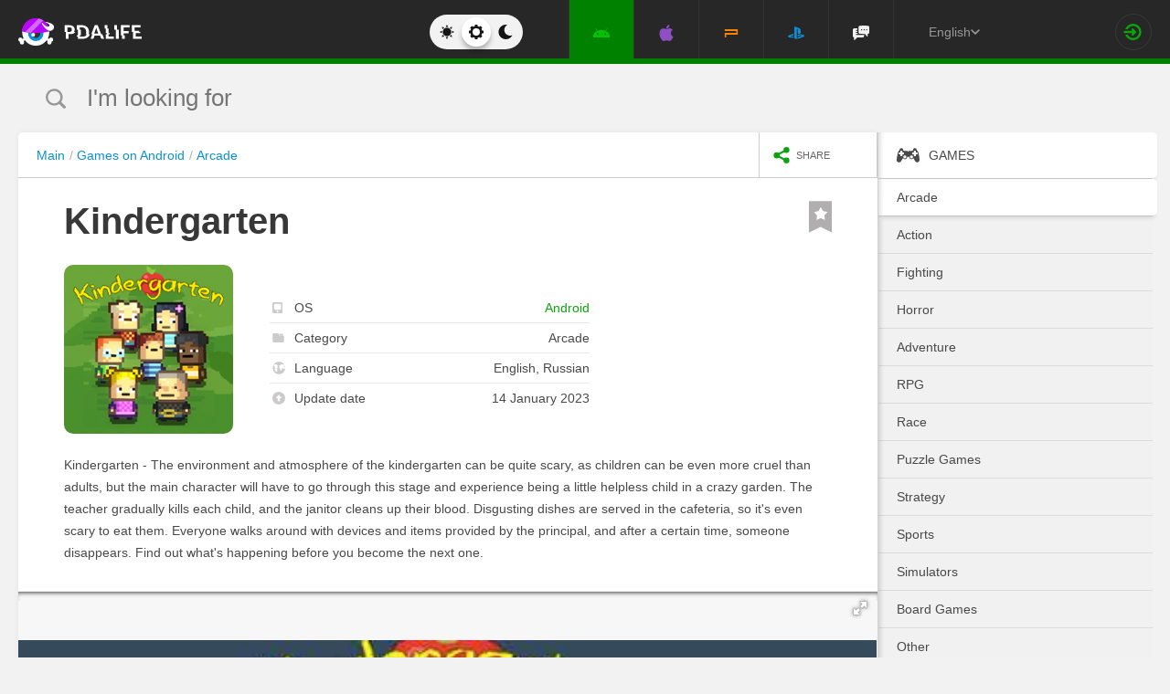

--- FILE ---
content_type: text/html; charset=UTF-8
request_url: https://pdalife.com/kindergarten-android-a46429.html
body_size: 12143
content:
<!DOCTYPE html>
<html prefix="og: http://ogp.me/ns#" lang="en" itemscope itemtype="https://schema.org/WebPage"><head><meta charset="UTF-8"/><title>Kindergarten v1.1  APK for Android</title><base href="https://pdalife.com/"><meta name="keywords" content="kindergarten, kindergarten on android, kindergarten download, kindergarten 1.1 , kindergarten apk"/><meta name="description" content="Kindergarten - The environment and atmosphere of the kindergarten can be... Download Kindergarten"/><meta name="viewport" content="width=device-width, initial-scale=1, user-scalable=no"><meta name="theme-color" content="#272727"><link rel="stylesheet origin-clean" type="text/css" href="/default/css/default.css?v=e184ca80a327b6da07f392e725f833b9" crossorigin="anonymous" /><link rel="shortcut icon" type="image/x-icon" href="/default/images/icons/favicon.ico?v=e303e195631266414fb54215202446a5"/><link rel="icon" type="image/png" sizes="32x32" href="/default/images/icons/favicon-32x32.png"><link rel="icon" type="image/png" sizes="16x16" href="/default/images/icons/favicon-16x16.png"><link rel="alternate" href="https://pdalife.to/kindergarten-android-a46429.html" hreflang="ru" /><link rel="alternate" href="https://pdalife.com.ua/kindergarten-android-a46429.html" hreflang="uk" /><link rel="alternate" href="https://pdalife.com/kindergarten-android-a46429.html" hreflang="en" /><link rel="alternate" href="https://pdalife.tr/kindergarten-android-a46429.html" hreflang="tr" /><meta name="yandex-verification" content="591197dceac7a0b1" /><meta name="google-site-verification" content="DqtSLkLwNnpJDGWdi1jgH0ty2mWwWgbpZ09q0r_4VM4" /><link rel="apple-touch-icon" sizes="120x120" href="/default/images/icons/apple-touch-icon-120x120-precomposed.png" /><link rel="mask-icon" href="/default/images/icons/safari-pinned-tab.svg" color="#5bbad5"><meta http-equiv="x-ua-compatible" content="ie=edge"><link rel="manifest" href="/manifest.json"><link rel="alternate" type="application/rss+xml" href="https://pdalife.com/rss/android/" title="The best news in the world of applications for Android in the last 24 hours" /><script type="text/javascript">let domain = new URL('https://pdalife.com/');window.PDApp = {lang: 'en',dev: 0,wss: 'wss://'+domain.hostname+'/ws',cdn: 'https://pdacdn.com/',origin: domain.origin,files: 'https://mobdisc.com',firebaseConfig: {apiKey: "AIzaSyCB7flIepNnBhS_yWCNLVxPA2tt1g73haU",appId: "1:1042003035815:web:1fff8755b94b72e5747d82",projectId: "pdaliferu-181721",messagingSenderId: "1042003035815"}};var logged_in = 0;(async () => {let response = await fetch("/default/images/icons/sprite.svg?v=2");let data = await response.text();let div = document.createElement("div");div.innerHTML = data;document.body.insertBefore(div, document.body.childNodes[0]);})();
		/** theme switcher **/
		var initPrefersColorScheme=function(){"use strict";var e=/((?:not )?all and )?(\(color-index: *(22|48|70)\))/i,t=/prefers-color-scheme:/i;return function(a){var r=window.matchMedia&&matchMedia("(prefers-color-scheme: dark)"),n=r&&"(prefers-color-scheme: dark)"===r.media,i=function(){c(r.matches?"dark":"light")},c=function(a){a!==s&&(s=a,"function"==typeof o.onChange&&o.onChange()),[].forEach.call(document.styleSheets||[],function(r){[].forEach.call(r.cssRules||[],function(r){if(t.test(Object(r.media).mediaText)){var n=[].indexOf.call(r.parentStyleSheet.cssRules,r);r.parentStyleSheet.deleteRule(n)}else{var i=(Object(r.media).mediaText||"").match(e);i&&(r.media.mediaText=((/^dark$/i.test(a)?"48"===i[3]:/^light$/i.test(a)?"70"===i[3]:"22"===i[3])?"not all and ":"")+r.media.mediaText.replace(e,"$2"))}})})},o=Object.defineProperty({hasNativeSupport:n,removeListener:function(){r&&r.removeListener(i)}},"scheme",{get:function(){return s},set:c}),s=a||(r&&r.matches?"dark":"light");return c(s),r&&r.addListener(i),o}}();
		initPrefersColorScheme('');</script><script id="propose_app" type="x-tmpl"><div class="add-application white-popup"><p class="add-application__heading">Propose application</p><form class="add-application__form" id="propose_form"><div class="text add-application__text"><p>If you find an interesting application that will be needed not only for you, then enter its name below and a link to the source where you can read it.</p><p>We will consider your application and, if it’s worthy, we will add it to our catalog in turn.</p></div><div class="add-gadget__form"><input type="text" name="caption" placeholder="Title" class="add-gadget__input" data-rule-required="true" /></div><div class="add-gadget__form"><input type="text" name="url" placeholder="Source link"class="add-gadget__input" data-rule-required="true" data-rule-maxlength="255" data-rule-url="true" /></div><div class="add-gadget__form js-exist_app_holder" style="display: none;">Such an application already exists on the site: <img src="" alt=""><a href=""></a></div><button class="catalog__propose-button button button_type_uppercase button_gray_bordered"><svg width="16" height="16"><use xmlns:xlink="http://www.w3.org/1999/xlink" xlink:href="#icon-check"></use></svg>&nbsp;Suggest</button></form></div></script>
    <meta itemprop="name" content="Kindergarten v1.1  APK for Android"/>
    <meta itemprop="description" content="Kindergarten - The environment and atmosphere of the kindergarten can be... Download Kindergarten"/>
                
            <meta itemprop="image" content="https://pdacdn.com/app/63c2477ae2eaa/27259796.jpg" />
        <meta name="twitter:card" content="summary_large_image"/>
    <meta name="twitter:site" content="PDALIFE.com"/>
    <meta name="twitter:domain" content="PDALIFE.com"/>
    <meta name="twitter:title" content="Kindergarten v1.1  APK for Android"/>
    <meta name="twitter:description" content="Kindergarten - The environment and atmosphere of the kindergarten can be... Download Kindergarten"/>
            <meta name="twitter:image:src" content="https://pdacdn.com/app/63c2477ae2eaa/27259796.jpg"/>
        <meta name="twitter:image:alt" content="Kindergarten"/>
        <meta property="og:type" content="article"/>
    <meta property="og:title" content="Kindergarten v1.1  APK for Android"/>
    <meta property="og:description" content="Kindergarten - The environment and atmosphere of the kindergarten can be... Download Kindergarten"/>
            <meta property="og:image" content="https://pdacdn.com/app/63c2477ae2eaa/27259796.jpg" />
        <meta property="og:url" content="https://pdalife.com//kindergarten-android-a46429.html"/>
    <meta property="og:site_name" content="PDALIFE.com"/>
</head><body><div class="wrapper spacer "><div id="lang_banner"></div><script>document.addEventListener('DOMContentLoaded', () =>{setTimeout(function () {$.post('/lang_banner/', function (data) {$('#lang_banner').html(data);});}, 5000);});</script>	<header class="header header_type_android js-header"><div class="inner">        <div class="header__mobile-buttons">            <button type="button" aria-label="Показать меню" class="header__mobile-button header__menu-button js-navigation-button color-android"><svg width="20" height="20" aria-hidden="true"><use href="#icon-menu"></use></svg><svg width="20" height="20" aria-hidden="true"><use href="#icon-menu-opened"></use></svg></button>            <span class="header__mobile-button header__search-button js-search-toggler"><svg width="18" height="18"><use href="#icon-search"></use></svg></span></div>        <a class="header__logo js-site-logo" href="/" title="PDALIFE.com">
                    <img class="logo-picture" src="/default/images/icons/header-logo.svg" alt="PDALIFE.com"/>
    </a><form action="" class="theme-toggle theme-toggle_type_desktop" id="theme-"><fieldset><div class="theme-toggle__holder"><input type="radio" name="colorScheme" id="lightTheme" value="light"><label for="lightTheme" class="theme-toggle__button js-light-theme"><svg width="16" height="16" aria-label=""><use href="#icon-theme-sun"></use></svg></label><input type="radio" name="colorScheme" id="sysTheme" value=""checked><label for="sysTheme" class="theme-toggle__button js-auto-theme"><svg width="16" height="16" aria-label=""><use href="#icon-cog"></use></svg></label><input type="radio" name="colorScheme" id="darkTheme" value="dark"><label for="darkTheme" class="theme-toggle__button js-dark-theme"><svg width="16" height="16" aria-label=""><use href="#icon-theme-moon"></use></svg></label></div></fieldset></form>        <nav class="navigation"><ul class="navigation__list"><li class="navigation__item"><a href="/android/games/" class="navigation__link navigation__link_type_android navigation__link_state_active"><i class="navigation__icon"><svg><use xmlns:xlink="http://www.w3.org/1999/xlink" xlink:href="#icon-nav-android"></use></svg></i></a></li><li class="navigation__item"><a href="/ios/games/" class="navigation__link navigation__link_type_ios "><i class="navigation__icon"><svg><use xmlns:xlink="http://www.w3.org/1999/xlink" xlink:href="#icon-nav-ios"></use></svg></i></a></li><li class="navigation__item"><a href="/psp/games/" class="navigation__link navigation__link_type_psp "><i class="navigation__icon"><svg><use xmlns:xlink="http://www.w3.org/1999/xlink" xlink:href="#icon-nav-psp"></use></svg></i></a></li><li class="navigation__item"><a href="/ps/games/" class="navigation__link navigation__link_type_ps "><i class="navigation__icon"><svg><use xmlns:xlink="http://www.w3.org/1999/xlink" xlink:href="#icon-nav-ps"></use></svg></i></a></li>            <li class="navigation__item"><a href="/forum/" class="navigation__link navigation__link_type_smartphone"><i class="navigation__icon navigation__icon_type_smartphone"><svg><use xmlns:xlink="http://www.w3.org/1999/xlink" xlink:href="#icon-discussion"></use></svg></i></a></li>    </ul></nav><div class="language-selection"><div class="language-selection__selected">English<svg class="language-selection-chevron-down" width="10" height="10" aria-label=""><use href="#icon-chevron-down"></use></svg><div class="language-selection__select-items-lang select-items-lang"><a href="https://pdalife.to"class="select-items-lang__item">Русский</a><a href="https://pdalife.com"class="select-items-lang__item" style="display: none">English</a><a href="https://pdalife.com.ua"class="select-items-lang__item">Українська</a><a href="https://pdalife.tr"class="select-items-lang__item">Türkçe</a><a href="https://pdalife.es"class="select-items-lang__item">Español</a></div></div></div><div class="header__login"><a class="header__login-link" href="/login/" aria-label="Sign in"><svg width="20" height="18"><use href="#icon-login"></use></svg></a></div></div></header>
	<main>				<section class="search  js-search" itemscope itemtype="https://schema.org/WebSite"><div class="inner"><meta itemprop="url" content="https://pdalife.com/"/><form class="search-form js-header__search" data-os="android" data-os-id="2" itemprop="potentialAction" itemscope itemtype="https://schema.org/SearchAction"><i class="search-form__close-button js-search-toggler"><svg width="8" height="8"><use xmlns:xlink="http://www.w3.org/1999/xlink" xlink:href="#icon-remove"></use></svg></i><meta itemprop="target" content="https://pdalife.com/search/{search}/"/><input type="text" aria-label="I'm looking for"id="search_input"name="search"role="search"class="search-form__input js-search_input"placeholder="I'm looking for"value=""itemprop="query-input" /><svg width="26" height="28" class="search-form__button-icon-back js-search-clear"><use xmlns:xlink="http://www.w3.org/1999/xlink" xlink:href="#icon-backspace"></use></svg><button class="button_type_uppercase search-form__button" aria-label="Search"><span class="search-form__button-text">Search</span><svg width="18" height="18" class="search-form__button-icon"><use xmlns:xlink="http://www.w3.org/1999/xlink" xlink:href="#icon-search"></use></svg></button></form></div></section><div class="inner inner_with_sidebar">        <main class="content publication-wrapper" itemscope itemtype='https://schema.org/MobileApplication'>            <div class="breadcrumbs-wrapper">                	<div class="breadcrumbs" vocab="https://schema.org/" typeof="BreadcrumbList"><ol class="breadcrumbs__list"><li class="breadcrumbs__item" property="itemListElement" typeof="ListItem"><a class="breadcrumbs__link" href="/" property="item" typeof="WebPage"><span property="name">Main</span></a><meta property="position" content="1"></li><li class="breadcrumbs__item" property="itemListElement" typeof="ListItem"><a class="breadcrumbs__link" href="/android/games/" property="item" typeof="WebPage"><span property="name">Games on Android</span></a><meta property="position" content="2"></li><li class="breadcrumbs__item" property="itemListElement" typeof="ListItem"><a class="breadcrumbs__link" href="/android/arkady" property="item" typeof="WebPage"><span property="name">Arcade</span></a><meta property="position" content="3"></li></ol></div>

                <div class="catalog-actions">                    <div class="catalog-actions__block"><a href="#" aria-label="share icon" class="button_type_uppercase catalog-actions__button catalog-actions__button_type_share js-dropdown-actions-button js-sharing catalog-actions__button_type_single"><i class="catalog-actions__icon"><svg width="18" height="18"><use xmlns:xlink="http://www.w3.org/1999/xlink" xlink:href="#icon-share"></use></svg></i><span class="catalog-actions__button-text">Share</span></a><ul class="js-dropdown-actions-list catalog-actions__list"><li class="catalog-actions__item"><span class="catalog-actions__link js-share" data-href="https://telegram.me/share/url?url=https://pdalife.com/kindergarten-android-a46429.html&text="><i class="catalog-actions__icon catalog-actions__icon_type_share catalog-actions__icon_type_telegram"><svg width="15" height="13" aria-hidden="true"><use xmlns:xlink="http://www.w3.org/1999/xlink" xlink:href="#icon-telegram"></use></svg></i>Telegram</span></li><li class="catalog-actions__item"><a class="catalog-actions__link" href="viber://forward?text=https://pdalife.com/kindergarten-android-a46429.html" target="_blank"><i class="catalog-actions__icon catalog-actions__icon_type_share catalog-actions__icon_type_viber"><svg width="16" height="16" aria-hidden="true"><use xmlns:xlink="http://www.w3.org/1999/xlink" xlink:href="#icon-viber"></use></svg></i>Viber</a></li><li class="catalog-actions__item"><span class="catalog-actions__link js-share" data-href="https://www.facebook.com/sharer.php?u=https://pdalife.com/kindergarten-android-a46429.html"><i class="catalog-actions__icon catalog-actions__icon_type_share catalog-actions__icon_type_facebook"><svg width="7" height="17" aria-hidden="true"><use xmlns:xlink="http://www.w3.org/1999/xlink" xlink:href="#icon-facebook"></use></svg></i>Facebook</span></li><li class="catalog-actions__item"><span class="catalog-actions__link js-copy" data-copy="https://pdalife.com/kindergarten-android-a46429.html" data-msg="Link copied"><i class="catalog-actions__icon catalog-actions__icon_type_share catalog-actions__icon_type_link"><svg width="15" height="14" aria-hidden="true"><use xmlns:xlink="http://www.w3.org/1999/xlink" xlink:href="#icon-link"></use></svg></i>Copy link</span></li>	</ul></div></div></div>                        <div class="game__inner">                <span class="game__bookmark  js-add-to-favorites"data-app_id="46429"data-favorite=""><svg><use xmlns:xlink="http://www.w3.org/1999/xlink" xlink:href="#icon-bookmark"></use></svg></span>                <h1 class="publication-title" itemprop='name'>Kindergarten</h1>                <div class="game__top"><div class="game__poster"><img class="game__poster-picture" itemprop='image' src="https://pdacdn.com/app/63c2477ae2eaa/27290908.png"alt="Kindergarten"/></div>                    <div class="game-short"><ul class="game-short__list"><li class="game-short__item"><p class="game-short__label"><svg class="game-short__label-icon" width="11" height="12"><use xmlns:xlink="http://www.w3.org/1999/xlink" xlink:href="#icon-small-smartphone"></use></svg><span class="game-short__label-text">OS</span>                                </p><p class="game-short__control color-android" itemprop='operatingSystem'>Android</p></li><li class="game-short__item"><p class="game-short__label"><svg class="game-short__label-icon" width="13" height="10"><use xmlns:xlink="http://www.w3.org/1999/xlink" xlink:href="#icon-folder"></use></svg><span class="game-short__label-text">Category</span></p><p class="game-short__control" itemprop='applicationCategory'>Arcade</p></li><li class="game-short__item"><p class="game-short__label"><svg class="game-short__label-icon" width="14" height="14"><use xmlns:xlink="http://www.w3.org/1999/xlink" xlink:href="#icon-planet"></use></svg><span class="game-short__label-text">Language</span></p><p class="game-short__control">English, Russian</p></li><li class="game-short__item"><p class="game-short__label"><svg class="game-short__label-icon" width="14" height="14"><use xmlns:xlink="http://www.w3.org/1999/xlink" xlink:href="#icon-circle-arrow-up"></use></svg><span class="game-short__label-text">Update date</span></p><p class="game-short__control">14 January 2023</p></li></ul></div></div>                <div class="game__description text" itemprop='description'><p>Kindergarten - The environment and atmosphere of the kindergarten can be quite scary, as children can be even more cruel than adults, but the main character will have to go through this stage and experience being a little helpless child in a crazy garden. The teacher gradually kills each child, and the janitor cleans up their blood. Disgusting dishes are served in the cafeteria, so it's even scary to eat them. Everyone walks around with devices and items provided by the principal, and after a certain time, someone disappears. Find out what's happening before you become the next one.</p></div>                </div>            <div class="game-gallery"><div class="game-gallery__big-picture fotorama" data-nav="thumbs" data-thumbwidth="125" data-thumbheight="85" data-thumbmargin="5" data-width="100%" data-ratio="940/529" data-allowfullscreen="true" ><a href="https://pdacdn.com/app/63c2477ae2eaa/27259796.jpg"><img src="https://pdacdn.com/app/63c2477ae2eaa/th_27259796.jpg" alt="Kindergarten" itemprop='screenshot'/></a><a href="https://pdacdn.com/app/63c2477ae2eaa/27259800.jpg"><img src="https://pdacdn.com/app/63c2477ae2eaa/th_27259800.jpg" alt="Kindergarten" itemprop='screenshot'/></a><a href="https://pdacdn.com/app/63c2477ae2eaa/27259799.jpg"><img src="https://pdacdn.com/app/63c2477ae2eaa/th_27259799.jpg" alt="Kindergarten" itemprop='screenshot'/></a><a href="https://pdacdn.com/app/63c2477ae2eaa/27259805.jpg"><img src="https://pdacdn.com/app/63c2477ae2eaa/th_27259805.jpg" alt="Kindergarten" itemprop='screenshot'/></a></div></div>            <div class="game__rating-block"><div class="game__inner"><p class="game__sub-title">App rating</p><div class="app-rating">                                                        <div class="app-rating__results" itemprop='aggregateRating' itemscope itemtype='https://schema.org/AggregateRating'>                                <meta itemprop="worstRating" content="1"/><meta itemprop='bestRating' content='10'/><meta itemprop='ratingValue' content='9.3103'/><meta itemprop='ratingCount' content='29'/>                                                                <div class="app-rating__results-cell"><h2 class="app-rating__results-heading">Editors rating</h2><div class="app-rating__results-flex app-rating__results-flex_type_bordered"><svg width="95" height="95" class="app-rating__results-medal" aria-hidden="true" ><use xmlns:xlink="http://www.w3.org/1999/xlink" xlink:href="#icon-medal5"></use></svg></div></div>                                <div class="app-rating__results-cell"><h2 class="app-rating__results-heading">                                        Rating of 29 users</h2><div class="app-rating__results-flex"><div id="app_rating" class="app-rating__results-points app-rating__results-points_color_green">9.3</div><div class="app-rating__results-buttons"><button type="button" class="button button_gray_bordered button_type_uppercase js-appRating-toggle"><svg width="16" height="16"><use xmlns:xlink="http://www.w3.org/1999/xlink" xlink:href="#icon-pencil"></use></svg>Estimate</button><button type="button" class="button button_gray_bordered button_type_uppercase js-goto-survey">Read reviews</button></div></div></div></div>                            <form class="app-rating__evaluation js-appRating-form"><h2 class="app-rating__heading">Rate this app</h2><div class="app-rating__points js-rating-scroll"><ul class="app-rating__points-list"><li class="app-rating__point"><input type="radio" name="rating" value="1"id="appRating1"data-rule-required="true"data-msg-required="Рейтинг не выбран!"><label for="appRating1"class="app-rating__control app-rating__control_color_red">1</label></li><li class="app-rating__point"><input type="radio" name="rating" value="2"id="appRating2"data-rule-required="true"data-msg-required="Рейтинг не выбран!"><label for="appRating2"class="app-rating__control app-rating__control_color_red">2</label></li><li class="app-rating__point"><input type="radio" name="rating" value="3"id="appRating3"data-rule-required="true"data-msg-required="Рейтинг не выбран!"><label for="appRating3"class="app-rating__control app-rating__control_color_red">3</label></li><li class="app-rating__point"><input type="radio" name="rating" value="4"id="appRating4"data-rule-required="true"data-msg-required="Рейтинг не выбран!"><label for="appRating4"class="app-rating__control app-rating__control_color_orange">4</label></li><li class="app-rating__point"><input type="radio" name="rating" value="5"id="appRating5"data-rule-required="true"data-msg-required="Рейтинг не выбран!"><label for="appRating5"class="app-rating__control app-rating__control_color_orange">5</label></li><li class="app-rating__point"><input type="radio" name="rating" value="6"id="appRating6"data-rule-required="true"data-msg-required="Рейтинг не выбран!"><label for="appRating6"class="app-rating__control app-rating__control_color_orange">6</label></li><li class="app-rating__point"><input type="radio" name="rating" value="7"id="appRating7"data-rule-required="true"data-msg-required="Рейтинг не выбран!"><label for="appRating7"class="app-rating__control app-rating__control_color_green">7</label></li><li class="app-rating__point"><input type="radio" name="rating" value="8"id="appRating8"data-rule-required="true"data-msg-required="Рейтинг не выбран!"><label for="appRating8"class="app-rating__control app-rating__control_color_green">8</label></li><li class="app-rating__point"><input type="radio" name="rating" value="9"id="appRating9"data-rule-required="true"data-msg-required="Рейтинг не выбран!"><label for="appRating9"class="app-rating__control app-rating__control_color_green">9</label></li><li class="app-rating__point"><input type="radio" name="rating" value="10"id="appRating10"data-rule-required="true"data-msg-required="Рейтинг не выбран!"><label for="appRating10"class="app-rating__control app-rating__control_color_green">10</label></li></ul></div><input type="hidden" name="app_id" value="46429" data-rule-required="true"/>                            </form></div></div></div><div class="game__rating-block js-compatibility-block" data-id="46429" style="display: none;"></div>            <div class="game-download">                <div class="game__inner"><div class="game-download__flex"><div class="game-download__flex-item"><p class="game-download__list-title">Requirements to<span style="text-transform: none;"> v</span>1.1 </p><ul class="game-download__list"><li>OS version: Android 5.0+</li><li>Internet: not required</li><li>Requires free space: 25 Mb</li></ul></div><div class="game-download__flex-item"><p class="game-download__list-title">Help</p><ul class="game-download__list"><li><a href="/install-soft-on-android">How to install?</a></li><li><a href="/install-soft-on-android#what-cache">Which cache to choose?</a></li><li><a href="/install-soft-on-android#install-cache">How to install cache applications?</a></li><li><a href="https://www.youtube.com/watch?v=RNKPkdJzpMU">Video tutorial</a></li><li><a href="/install-soft-on-android#what-cputype">How to find out the processor architecture?</a></li></ul></div></div></div></div>                                                    <div class="game-versions"><div class="game__inner">                            <h2 class="game-download__title"><span class="game-download__title-label">Download game</span><span class="color-android">Kindergarten</span>                                </h2>                                                        <div>  <div class="accordion-item js-accordion-item accordion-item_state_active"><p class="accordion-title accordion-title_android js-accordion-title expanded"><span><strong>v1.1 </strong>&nbsp;&nbsp;Original</span><svg class="accordion-title__arrow"><use xmlns:xlink="http://www.w3.org/1999/xlink" xlink:href="#icon-chevron-down"></use></svg></p><div class="accordion-text js-accordion-text" ><div class="accordion-inner js-changes-wrapper js-more-lines">14.01.2023  - Changes not specified.</div>			<div class="accordion-inner"><ul class="game-versions__downloads-list"><li data-app_id="46429" data-version_id="91366" data-type="apps"><a href="/dwn/2f7a4403.html?lang=en"class="button button_hover_green_android button_size_small game-versions__downloads-button js-catch"data-app="46429"target="_blank" ><svg width="16" height="17"><use xmlns:xlink="http://www.w3.org/1999/xlink" xlink:href="#icon-download" ></use></svg><div><p class="game-versions__downloads-label">Download apk</p></div><p class="game-versions__downloads-size">36.30 Mb</p></a></li></ul></div><div class="game-versions__bottom"><div class="game-versions__bottom-user"><span class="color-light-gray">Files:</span><img class="game-versions__bottom-avatar" src="https://pdacdn.com/photo/th_oig.jpg"alt="Krapuchino"><strong class="color-light-gray"><a href="/user/6759">Krapuchino</a></strong></div><div class="game-versions__voting" data-id="91366" data-app_id="46429"><span class="game-versions__voting-label">Works?</span><span class="game-versions__voting-button game-versions__voting-button_type_no  js-version-woks" data-vote="0"><svg width="10" height="10"><use xmlns:xlink="http://www.w3.org/1999/xlink" xlink:href="#icon-remove"></use></svg></span><span class="game-versions__voting-button game-versions__voting-button_type_yes  js-version-woks" data-vote="1"><svg width="14" height="11"><use xmlns:xlink="http://www.w3.org/1999/xlink" xlink:href="#icon-check"></use></svg></span><div class="rating-line rating-line_type_colored"><div class="rating-line__row"><div class="rating-line__visual"><i class="rating-line__scale js-version-votes_line" style="width: 100%;"></i></div><div class="rating-line__points js-version-votes_percent">100%</div></div><p class="game-compatibility__rating-caption">Votes: <span class="js-version-votes_persons">10</span></p></div></div></div></div></div></div>                            <div></div></div></div>                                    <div class="game-footer"><div class="game__inner"><div class="game-footer__flex">                        <div class="game-versions__bottom-user pour-bottom"><div><span class="color-light-gray bottom-recommend-name">Recommended:</span></div><div class="pour"><img class="game-versions__bottom-avatar" src="https://pdacdn.com/photo/th_65723-45-19-.jpg"alt="Незалежна Українська Преса: ПРОСВІТА"/><strong class="color-light-gray pour-text"><a href="/user/575654">Незалежна Українська Преса: ПРОСВІТА</a></strong></div></div><div class="game-footer__buttons game-footer__buttons_type_row moderator-games-position"><span class="button button_gray_bordered button_size_small button_type_uppercase button_hover_orange js-add-to-favorites"data-app_id="46429"data-favorite=""><svg width="14" height="20"><use xmlns:xlink="http://www.w3.org/1999/xlink" xlink:href="#icon-bookmark"></use></svg><span data-in="Favorites" data-out="Add to favorites">Add to favorites</span></span><span class="button button_gray_bordered button_size_small button_type_uppercase button_hover_black js-subscribe-for-updates" data-app_id="46429"><svg width="18" height="18"><use xmlns:xlink="http://www.w3.org/1999/xlink" xlink:href="#icon-circle-arrow-up"></use></svg><span data-in="Subscribe updates" data-out="Unsubscribe updates">Subscribe updates</span></span><span class="button button_gray_bordered button_size_small button_hover_orange button_type_uppercase js-need-update" data-app_id="46429"><svg width="18" height="18"><use xmlns:xlink="http://www.w3.org/1999/xlink" xlink:href="#icon-circle-arrow-up"></use></svg>Request update</span><div class="moderator-games-visible"><span class="button button_gray_bordered button_size_small button_hover_orange button_type_uppercase"><svg width="18" height="18"><use xmlns:xlink="http://www.w3.org/1999/xlink" xlink:href="#icon-lightning-forum"></use></svg>Moderators</span><div class="moderator-games"><div class="moderator-games__item"><img class="game-versions__bottom-avatar" src="https://pdacdn.com/photo/th_maxresdefault-1-_13.jpg"alt="[forgotten] How much is your life worth"/><strong class="color-light-gray pour-text"><a href="/user/602486">[forgotten] How much is your life worth</a></strong></div><div class="moderator-games__item"><img class="game-versions__bottom-avatar" src="https://pdacdn.com/photo/th_d49b179c7de38a98e0e724741dca6f94.jpg"alt="Ночной Беляш"/><strong class="color-light-gray pour-text"><a href="/user/716274">Ночной Беляш</a></strong></div></div></div></div></div></div></div></main>        <aside class="sidebar">            <div class="side-menu"><ul class="side-menu__list">            <li><a href="/android/games/"class="side-menu__link side-menu__link_state_active side-menu__title" ><svg class="side-menu__title-icon" width="25" height="20"><use xmlns:xlink="http://www.w3.org/1999/xlink" xlink:href="#icon-side-igry"></use></svg><span class="side-menu__link-text">Games</span></a></li><ul>                                <li><a href="/android/arkady/" class="side-menu__link side-menu__link_state_active"><span class="side-menu__link-text">Arcade</span></a></li>                                                        <li><a href="/android/action/" class="side-menu__link "><span class="side-menu__link-text">Action</span></a></li>                                                        <li><a href="/android/fighting/" class="side-menu__link "><span class="side-menu__link-text">Fighting</span></a></li>                                                        <li><a href="/android/horror/" class="side-menu__link "><span class="side-menu__link-text">Horror</span></a></li>                                                        <li><a href="/android/adventure/" class="side-menu__link "><span class="side-menu__link-text">Adventure</span></a></li>                                                        <li><a href="/android/rpg/" class="side-menu__link "><span class="side-menu__link-text">RPG</span></a></li>                                                        <li><a href="/android/racing/" class="side-menu__link "><span class="side-menu__link-text">Race</span></a></li>                                                        <li><a href="/android/golovolomki/" class="side-menu__link "><span class="side-menu__link-text">Puzzle Games</span></a></li>                                                        <li><a href="/android/strategii/" class="side-menu__link "><span class="side-menu__link-text">Strategy</span></a></li>                                                        <li><a href="/android/sportivnye/" class="side-menu__link "><span class="side-menu__link-text">Sports</span></a></li>                                                        <li><a href="/android/simulators1/" class="side-menu__link "><span class="side-menu__link-text">Simulators</span></a></li>                                                        <li><a href="/android/nastolnye/" class="side-menu__link "><span class="side-menu__link-text">Board Games</span></a></li>                                                        <li><a href="/android/drugie/" class="side-menu__link "><span class="side-menu__link-text">Other</span></a></li>                        </ul>            <li><a href="/android/programmy/"class="side-menu__link side-menu__link_state_active side-menu__title" ><svg class="side-menu__title-icon" width="25" height="20"><use xmlns:xlink="http://www.w3.org/1999/xlink" xlink:href="#icon-side-programmy"></use></svg><span class="side-menu__link-text">Programs</span></a></li></ul></div>
<div class="sidebar-item"><p class="sidebar-title"><svg class="sidebar-title__icon" width="22" height="22"><use xmlns:xlink="http://www.w3.org/1999/xlink" xlink:href="#icon-circle-heart"></use></svg>Top best</p>	<ul class="side-top__list"><li class="side-top__item"><a class="side-top__link color-android" href="/deep-rock-galactic-survivor-android-a51296.html" title="Deep Rock Galactic: Survivor"><span class="side-top__title">Deep Rock Galactic: Survivor</span><img class="side-top__poster" src="https://pdacdn.com/app/68d6b40ad96dc/th_deep-rock-galactic-survivor.png" alt="Deep Rock Galactic: Survivor"></a></li><li class="side-top__item"><a class="side-top__link color-android" href="/tabs-pocket-edition-android-a51022.html" title="TABS Pocket Edition"><span class="side-top__title">TABS Pocket Edition</span><img class="side-top__poster" src="https://pdacdn.com/app/685014a9e3b30/th_tabs-pocket-edition.png" alt="TABS Pocket Edition"></a></li><li class="side-top__item"><a class="side-top__link color-android" href="/grand-theft-auto-samp-android-a38666.html" title="GTA ONLINE RP (SAMP)"><span class="side-top__title">GTA ONLINE RP (SAMP)</span><img class="side-top__poster" src="https://pdacdn.com/app/5db5cfa03daa7/th_frame.png" alt="GTA ONLINE RP (SAMP)"></a></li><li class="side-top__item"><a class="side-top__link color-android" href="/tmnt-shredders-revenge-android-a50719.html" title="TMNT: Shredder's Revenge"><span class="side-top__title">TMNT: Shredder's Revenge</span><img class="side-top__poster" src="https://pdacdn.com/app/67d553aedfb0b/th_tmnt-shredders-revenge.png" alt="TMNT: Shredder's Revenge"></a></li><li class="side-top__item"><a class="side-top__link color-android" href="/enter-the-gungeon-android-a51035.html" title="Enter the Gungeon"><span class="side-top__title">Enter the Gungeon</span><img class="side-top__poster" src="https://pdacdn.com/app/6853b3c13a400/th_enter-the-gungeon.png" alt="Enter the Gungeon"></a></li><li class="side-top__item"><a class="side-top__link color-android" href="/maneater-android-a51507.html" title="Maneater"><span class="side-top__title">Maneater</span><img class="side-top__poster" src="https://pdacdn.com/app/6960d66b7a43e/th_maneater.png" alt="Maneater"></a></li><li class="side-top__item"><a class="side-top__link color-android" href="/subnautica-android-a50950.html" title="Subnautica"><span class="side-top__title">Subnautica</span><img class="side-top__poster" src="https://pdacdn.com/app/6835e016a8fbf/th_subnautica.png" alt="Subnautica"></a></li><li class="side-top__item"><a class="side-top__link color-android" href="/spilled-android-a51503.html" title="Spilled!"><span class="side-top__title">Spilled!</span><img class="side-top__poster" src="https://pdacdn.com/app/69524b789e6b5/th_spilled.png" alt="Spilled!"></a></li><li class="side-top__item"><a class="side-top__link color-android" href="/minecraft-pocket-edition-android-a1552.html" title="Minecraft - Pocket Edition  APK mod full"><span class="side-top__title">Minecraft - Pocket Edition  APK mod full</span><img class="side-top__poster" src="https://pdacdn.com/app/59522ace02abb/th_minecraft-play-with-friends.png" alt="Minecraft - Pocket Edition  APK mod full"></a></li><li class="side-top__item"><a class="side-top__link color-android" href="/grand-theft-auto-sa-android-a7352.html" title="Grand Theft Auto: San Andreas"><span class="side-top__title">Grand Theft Auto: San Andreas</span><img class="side-top__poster" src="https://pdacdn.com/app/59522b42b5cf9/th_grand-theft-auto-san-andreas.png" alt="Grand Theft Auto: San Andreas"></a></li></ul></div></aside></div><div class="main-bottom">        <section class="main-row"><div class="inner"><span class="main-title"><i class="main-title__icon"><svg><use xmlns:xlink="http://www.w3.org/1999/xlink" xlink:href="#icon-rounded-tag"></use></svg></i>Tags</span>                                        <a href="/tag/android-games-without-cache/" class="game-tag">#games without cache</a>                                                        <a href="/tag/android-free-games/" class="game-tag">#free games</a>                                                        <a href="/tag/android-offline-games1/" class="game-tag">#offline games</a>                                                        <a href="/tag/android-games-not-from-google-play/" class="game-tag">#games not from the play market</a>                </div></section>        <section class="main-row"><div class="inner"><h3 class="main-title"><i class="main-title__icon"><svg><use xmlns:xlink="http://www.w3.org/1999/xlink" xlink:href="#icon-circle-zen"></use></svg></i>Similar on Kindergarten</h3><ul class="slim-app__list"><li class="slim-app__item slim-app__item_with_rating"><a href="/chicken-royale-chicken-ch-android-a46631.html" class="slim-app__link slim-app__link_type_android" title="🇺🇸Chicken Royale: Chicken Ch"><img class="slim-app__picture" loading="lazy" src="https://pdacdn.com/app/63f5bf89cb937/chicken-royale-chicken-ch.png"alt="🇺🇸Chicken Royale: Chicken Ch"/><span class="slim-app__title">🇺🇸Chicken Royale: Chicken Ch</span></a><div class="slim-app__donut"><div class="rating-circle rating-circle_size_small rating-circle_rating_2">2.9</div></div></li><li class="slim-app__item slim-app__item_with_rating"><a href="/geometry-dash-world-android-a25418.html" class="slim-app__link slim-app__link_type_android" title="Geometry Dash World"><img class="slim-app__picture" loading="lazy" src="https://pdacdn.com/app/59522cb8bb2ab/geometry-dash-world.png"alt="Geometry Dash World"/><span class="slim-app__title">Geometry Dash World</span></a><div class="slim-app__donut"><div class="rating-circle rating-circle_size_small rating-circle_rating_9">9</div></div></li><li class="slim-app__item slim-app__item_with_rating"><a href="/hobo-android-a49564.html" class="slim-app__link slim-app__link_type_android" title="Hobo"><img class="slim-app__picture" loading="lazy" src="https://pdacdn.com/app/669de2c33b22c/unnamed.png"alt="Hobo"/><span class="slim-app__title">Hobo</span></a><div class="slim-app__donut"><div class="rating-circle rating-circle_size_small rating-circle_rating_8">8.3</div></div></li><li class="slim-app__item slim-app__item_with_rating"><a href="/cute-unicorn-game-android-a47728.html" class="slim-app__link slim-app__link_type_android" title="Cute Unicorn Game"><img class="slim-app__picture" loading="lazy" src="https://pdacdn.com/app/64f98ab4208b5/depositphotos_126381508-stock-illustration-drawing-cute-unicorn-icon.png"alt="Cute Unicorn Game"/><span class="slim-app__title">Cute Unicorn Game</span></a><div class="slim-app__donut"><div class="rating-circle rating-circle_size_small rating-circle_rating_4">4.2</div></div></li><li class="slim-app__item slim-app__item_with_rating"><a href="/osudroid-android-a5838.html" class="slim-app__link slim-app__link_type_android" title="osu!droid"><img class="slim-app__picture" loading="lazy" src="https://pdacdn.com/app/59522b266bfe4/osudroid.png"alt="osu!droid"/><span class="slim-app__title">osu!droid</span></a><div class="slim-app__donut"><div class="rating-circle rating-circle_size_small rating-circle_rating_8">8.7</div></div></li><li class="slim-app__item slim-app__item_with_rating"><a href="/pac-maze-android-a47242.html" class="slim-app__link slim-app__link_type_android" title="Pac Maze"><img class="slim-app__picture" loading="lazy" src="https://pdacdn.com/app/64803bea31144/unnamed.png"alt="Pac Maze"/><span class="slim-app__title">Pac Maze</span></a><div class="slim-app__donut"><div class="rating-circle rating-circle_size_small rating-circle_rating_3">3.8</div></div></li>                        </ul></div></section>                <div class="inner inner_with_sidebar"><div class="content"><div class="comments" id="commentsBlock">
    <h3 class="main-title">
        <i class="main-title__icon"><svg><use xmlns:xlink="http://www.w3.org/1999/xlink" xlink:href="#icon-circle-zen"></use></svg></i>
        Comments to Kindergarten on Android    </h3>

                            <div class="monster-block">
                <div class="monster-block__monster">
                    <img class="monster-item" src="/default/images/design/monster.svg" alt="AAAAGGGGGGRRRR!" />
                </div>
                <div class="monster-block__main-block main-block-color-blue">
                    <svg class="main-block-hook hook-blue"><use xmlns:xlink="http://www.w3.org/1999/xlink" xlink:href="#icon-attention-hook"></use></svg>
                    <p class="main-block-titel">To leave comments,</p>
                    <p class="main-block-text">please <a class="main-block-link" href="/login/" class="color-white">log in</a>.</p>
                </div>
            </div>
            

            
            <div class="comments-switch js-switcher">
        <input type="radio" class="comments-switch__input" name="type" value="comments" id="switcher_comments" checked>
        <label for="switcher_comments" class="comments-switch__label comments-switch__label-off">Discussion</label>

        <input type="radio" class="comments-switch__input" name="type" value="ratings" id="switcher_rates">
        <label for="switcher_rates" class="comments-switch__label comments-switch__label-on">Reviews</label>

        <span class="comments-switch__selection"></span>
    </div>

        <ul class="comments-list js-root_wrap" data-app_id="46429" data-cat_id="3">
                                </ul>

        
        <script id="fileTpl-comment-img" type="x-tmpl-mustache">
        <li class="comment__image-list__item">
            <a class="comment__image-list__visual-link" href="">
                <img class="comment__image-list__img" src="" alt="">
            </a>
        </li>
    </script>

        <script id="fileTpl-comment-rating" type="x-tmpl-mustache">
        <p style="color: #d64b4b; margin-top: 15px; flex-direction: column;">
    In reviews, you should share your impressions of the app, what you liked or did not like. If you have nothing to say, just rate the app at the top of the page!
                                For non-informative reviews, such as "top," "cool," "recommended," questions, or other nonsense, you will be BANNED.
                                For multiple meaningless reviews, we may disable your ability to leave them.
</p>

<div class="comments__form-evaluation">

    <section class="vote-form__section">
        <p class="comments__form-title">Rate this app</p>

        <div class="vote-form__colored-row">
            <p class="vote-form__question">
                Graphics            </p>

            <div class="vote-form__colored-scale">
                                    <p class="vote-form__colored-radio">
                        <input type="radio" name="r_graphics" id="r_graphics1" value="1" data-rule-required="true">
                        <label for="r_graphics1"></label>
                    </p>
                                    <p class="vote-form__colored-radio">
                        <input type="radio" name="r_graphics" id="r_graphics2" value="2" data-rule-required="true">
                        <label for="r_graphics2"></label>
                    </p>
                                    <p class="vote-form__colored-radio">
                        <input type="radio" name="r_graphics" id="r_graphics3" value="3" data-rule-required="true">
                        <label for="r_graphics3"></label>
                    </p>
                                    <p class="vote-form__colored-radio">
                        <input type="radio" name="r_graphics" id="r_graphics4" value="4" data-rule-required="true">
                        <label for="r_graphics4"></label>
                    </p>
                                    <p class="vote-form__colored-radio">
                        <input type="radio" name="r_graphics" id="r_graphics5" value="5" data-rule-required="true">
                        <label for="r_graphics5"></label>
                    </p>
                            </div>

            <p class="vote-form__colored-counter">0</p>
        </div>

        <div class="vote-form__colored-row">
            <p class="vote-form__question">Gameplay</p>

            <div class="vote-form__colored-scale">
                                    <p class="vote-form__colored-radio">
                        <input type="radio" name="r_gameplay" id="r_gameplay1" value="1" data-rule-required="true">
                        <label for="r_gameplay1"></label>
                    </p>
                                    <p class="vote-form__colored-radio">
                        <input type="radio" name="r_gameplay" id="r_gameplay2" value="2" data-rule-required="true">
                        <label for="r_gameplay2"></label>
                    </p>
                                    <p class="vote-form__colored-radio">
                        <input type="radio" name="r_gameplay" id="r_gameplay3" value="3" data-rule-required="true">
                        <label for="r_gameplay3"></label>
                    </p>
                                    <p class="vote-form__colored-radio">
                        <input type="radio" name="r_gameplay" id="r_gameplay4" value="4" data-rule-required="true">
                        <label for="r_gameplay4"></label>
                    </p>
                                    <p class="vote-form__colored-radio">
                        <input type="radio" name="r_gameplay" id="r_gameplay5" value="5" data-rule-required="true">
                        <label for="r_gameplay5"></label>
                    </p>
                            </div>

            <p class="vote-form__colored-counter">0</p>
        </div>

        <div class="vote-form__colored-row">
            <p class="vote-form__question">Control</p>

            <div class="vote-form__colored-scale">
                                    <p class="vote-form__colored-radio">
                        <input type="radio" name="r_controls" id="r_controls1" value="1" data-rule-required="true">
                        <label for="r_controls1"></label>
                    </p>
                                    <p class="vote-form__colored-radio">
                        <input type="radio" name="r_controls" id="r_controls2" value="2" data-rule-required="true">
                        <label for="r_controls2"></label>
                    </p>
                                    <p class="vote-form__colored-radio">
                        <input type="radio" name="r_controls" id="r_controls3" value="3" data-rule-required="true">
                        <label for="r_controls3"></label>
                    </p>
                                    <p class="vote-form__colored-radio">
                        <input type="radio" name="r_controls" id="r_controls4" value="4" data-rule-required="true">
                        <label for="r_controls4"></label>
                    </p>
                                    <p class="vote-form__colored-radio">
                        <input type="radio" name="r_controls" id="r_controls5" value="5" data-rule-required="true">
                        <label for="r_controls5"></label>
                    </p>
                            </div>

            <p class="vote-form__colored-counter">0</p>
        </div>

        <div class="vote-form__colored-row">
            <p class="vote-form__question">In total</p>

            <div class="vote-form__colored-scale">
                                    <p class="vote-form__colored-radio">
                        <input type="radio" name="r_audio" id="r_audio1" value="1" data-rule-required="true">
                        <label for="r_audio1"></label>
                    </p>
                                    <p class="vote-form__colored-radio">
                        <input type="radio" name="r_audio" id="r_audio2" value="2" data-rule-required="true">
                        <label for="r_audio2"></label>
                    </p>
                                    <p class="vote-form__colored-radio">
                        <input type="radio" name="r_audio" id="r_audio3" value="3" data-rule-required="true">
                        <label for="r_audio3"></label>
                    </p>
                                    <p class="vote-form__colored-radio">
                        <input type="radio" name="r_audio" id="r_audio4" value="4" data-rule-required="true">
                        <label for="r_audio4"></label>
                    </p>
                                    <p class="vote-form__colored-radio">
                        <input type="radio" name="r_audio" id="r_audio5" value="5" data-rule-required="true">
                        <label for="r_audio5"></label>
                    </p>
                            </div>

            <p class="vote-form__colored-counter">0</p>
        </div>
    </section>

        <div class="comments__form-donut">
        <div class="rating-circle rating-circle_rating_0 js-rating">0</div>
    </div>

</div>    </script>

        <script id="fileTpl-form_add" type="x-tmpl-mustache">
        <form class="comments__form js-tmpl" data-rating_exist="">
            <div class="comment-inner">
                <div class="comment__avatar">
                    <img class="comments__img"
                         src="/default/images/avatars/th_.png"
                         alt=""
                     />
                                    </div>
                <div class="comment-content">
                                         <fieldset class="comments__form-textarea">
                        <textarea class="comments__form-textarea js-comment"
                                  name="comment"
                                  rows="5"
                                  placeholder="Your comment"
                                  data-rule-required="true"
                                  data-rule-minlength="2"
                        ></textarea>
                    </fieldset>

                                        <div class="comments-emoji__wrapper js-emoji_block" style="display: none;">

    <div class="comments-emoji js-emoji-item">
        <span class="comments-emoji__item">😀</span>
        <span class="comments-emoji__item">😃</span>
        <span class="comments-emoji__item">😄</span>
        <span class="comments-emoji__item">😁</span>
        <span class="comments-emoji__item">😆</span>
        <span class="comments-emoji__item">😅</span>
        <span class="comments-emoji__item">😂</span>
        <span class="comments-emoji__item">🤣</span>
        <span class="comments-emoji__item">😊</span>
        <span class="comments-emoji__item">😇</span>
        <span class="comments-emoji__item">🙂</span>
        <span class="comments-emoji__item">🙃</span>
        <span class="comments-emoji__item">😉</span>
        <span class="comments-emoji__item">😌</span>
        <span class="comments-emoji__item">😍</span>
        <span class="comments-emoji__item">😘</span>
        <span class="comments-emoji__item">😗</span>
        <span class="comments-emoji__item">😙</span>
        <span class="comments-emoji__item">😚</span>
        <span class="comments-emoji__item">😋</span>
        <span class="comments-emoji__item">😜</span>
        <span class="comments-emoji__item">😝</span>
        <span class="comments-emoji__item">😛</span>
        <span class="comments-emoji__item">🤑</span>
        <span class="comments-emoji__item">🤗</span>
        <span class="comments-emoji__item">🤓</span>
        <span class="comments-emoji__item">😎</span>
        <span class="comments-emoji__item">🤡</span>
        <span class="comments-emoji__item">🤠</span>
        <span class="comments-emoji__item">😏</span>
        <span class="comments-emoji__item">😒</span>
        <span class="comments-emoji__item">😞</span>
        <span class="comments-emoji__item">😔</span>
        <span class="comments-emoji__item">😟</span>
        <span class="comments-emoji__item">😕</span>
        <span class="comments-emoji__item">🙁</span>
        <span class="comments-emoji__item">😣</span>
        <span class="comments-emoji__item">😖</span>
        <span class="comments-emoji__item">😫</span>
        <span class="comments-emoji__item">😩</span>
        <span class="comments-emoji__item">😤</span>
        <span class="comments-emoji__item">😠</span>
        <span class="comments-emoji__item">😡</span>
        <span class="comments-emoji__item">😶</span>
        <span class="comments-emoji__item">😐</span>
        <span class="comments-emoji__item">😑</span>
        <span class="comments-emoji__item">😯</span>
        <span class="comments-emoji__item">😦</span>
        <span class="comments-emoji__item">😧</span>
        <span class="comments-emoji__item">😮</span>
        <span class="comments-emoji__item">😲</span>
        <span class="comments-emoji__item">😵</span>
        <span class="comments-emoji__item">😳</span>
        <span class="comments-emoji__item">😱</span>
        <span class="comments-emoji__item">😨</span>
        <span class="comments-emoji__item">😰</span>
        <span class="comments-emoji__item">😢</span>
        <span class="comments-emoji__item">😥</span>
        <span class="comments-emoji__item">🤤</span>
        <span class="comments-emoji__item">😭</span>
        <span class="comments-emoji__item">😓</span>
        <span class="comments-emoji__item">😪</span>
        <span class="comments-emoji__item">😴</span>
        <span class="comments-emoji__item">🙄</span>
        <span class="comments-emoji__item">🤔</span>
        <span class="comments-emoji__item">🤥</span>
        <span class="comments-emoji__item">😬</span>
        <span class="comments-emoji__item">🤐</span>
    </div>

</div>
                                        <div class="comments__form-bottom">
                        <div class="comments__form-actions">
                            <div class="comments__form-action comments__images-input">
                                <label>
                                    <input class="js-imgs-disabled" type="file" name="imgs[]" multiple data-warning="Users with negative reputation can not add pictures" />
                                    <svg width="19" height="14">
                                        <use xmlns:xlink="http://www.w3.org/1999/xlink" xlink:href="#icon-camera"></use>
                                    </svg>
                                </label>
                            </div>

                            <button class="comments__form-action js-emoji_toggle" type="button">
                                <svg width="16" height="16">
                                    <use xmlns:xlink="http://www.w3.org/1999/xlink" xlink:href="#icon-smile"></use>
                                </svg>
                            </button>

                            <button class="comments__form-action js-rating_toggle" type="button" style="display: none;">
                                <svg width="17" height="17">
                                    <use xmlns:xlink="http://www.w3.org/1999/xlink" xlink:href="#icon-star"></use>
                                </svg>
                            </button>
                        </div>
                    </div>

                                        <div class="js-rating_block" style="display: none;"></div>

                                        <ul class="comment__image-list js-img_list"></ul>

                    <button type="button" class="button button_gray_bordered button_type_uppercase button_hover_blue comments__form-send js-comment_add"
                            data-warn_restrict="Your comment has been blocked and is awaiting moderation!"
                    >
                        <svg height="16" width="14"><use xmlns:xlink="http://www.w3.org/1999/xlink" xlink:href="#icon-pencil"></use></svg>Send
                    </button>
                </div>
            </div>
        </form>
    </script>
    
</div>
</div><aside></aside></div></div></main>	<footer class="footer"><div class="inner"><div class="footer__top">                                    <div class="footer__item footer__item_type_last"><p class="footer__item-title">Popular on Android</p><ul class="footer__links"><li class="footer__links-item"><a href="/android/igry/">Games on Android</a></li><li class="footer__links-item"><a href="/android/programmy/">Programs on Android</a></li><li class="footer__links-item"><a href="/android/zgivye-oboi/">Wallpapers on Android</a></li><li class="footer__links-item"><a href="/tag/android-brauzery/">Browsers for Android</a></li><li class="footer__links-item"><a href="/">PlayMarket</a></li></ul></div><div class="footer__item"><p class="footer__item-title">Popular on iOS</p><ul class="footer__links"><li class="footer__links-item"><a href="/ios/igry/">Games on iOS</a></li><li class="footer__links-item"><a href="/ios/igry/sort-by/new/">New games on iOS</a></li><li class="footer__links-item"><a href="/ios/igry/sort-by/free/">Free games on iOS</a></li><li class="footer__links-item"><a href="/ios/programmy/">Programs on iOS</a></li><li class="footer__links-item"><a href="/">iTunes</a></li></ul></div><div class="footer__item footer__item_type_last"><p class="footer__item-title">Popular on PSP</p><ul class="footer__links"><li class="footer__links-item"><a href="/psp/igry/">Games on PSP</a></li><li class="footer__links-item"><a href="/psp/igry/sort-by/new/">New games on PSP</a></li><li class="footer__links-item"><a href="/psp/igry/sort-by/views/">Best games on PS</a></li></ul></div><div class="footer__item"><div class="footer__social" itemscope itemtype="https://schema.org/Organization"><link itemprop="url" href="https://pdalife.com/"><a class="footer__social-link footer__social-link_type_whatsapp" title="Whatsapp" href="https://whatsapp.com/channel/0029VaYGVdJ0VycBDgrkSl46" rel="noopener" target="_blank"><span class="footer__social-icon"><svg aria-hidden="true" width="51" height="55"><use xmlns:xlink="http://www.w3.org/1999/xlink" xlink:href="#icon-whatsapp"></use></svg></span></a><a class="footer__social-link footer__social-link_type_discord" title="Discord" href="https://discord.gg/erVkAkzGHZ" rel="noopener" target="_blank"><span class="footer__social-icon"><svg aria-hidden="true" width="51" height="55"><use xmlns:xlink="http://www.w3.org/1999/xlink" xlink:href="#icon-discord"></use></svg></span></a></div></div></div></div><div class="footer__bottom js-footer-bottom"><div class="inner"><div class="footer__bottom-item footer__copyright"><p>PDALIFE 2007-2026г.</p><p>All rights reserved.</p></div><div class="footer__bottom-item footer__tech-links"><p><a href="/terms/"><i class="footer__tech-icon"><svg width="7" height="10"><use xmlns:xlink="http://www.w3.org/1999/xlink" xlink:href="#icon-document"></use></svg></i>Term of Use</a></p><p><a href="/privacy-policy/"><i class="footer__tech-icon"><svg width="10" height="10"><use xmlns:xlink="http://www.w3.org/1999/xlink" xlink:href="#icon-copyright"></use></svg></i>Privacy Policy</a></p><p><a href="/disclaimer/"><i class="footer__tech-icon"><svg width="7" height="10"><use xmlns:xlink="http://www.w3.org/1999/xlink" xlink:href="#icon-pin"></use></svg></i>DMCA Disclaimer</a></p></div><div class="footer__bottom-item footer__tech-links"><p><a href="/points-reputation/"><i class="footer__tech-icon"><svg width="10" height="10"><use xmlns:xlink="http://www.w3.org/1999/xlink" xlink:href="#icon-star"></use></svg></i>Points & reputation</a></p><p><a href="/contacts/"><i class="footer__tech-icon"><svg width="7" height="10"><use xmlns:xlink="http://www.w3.org/1999/xlink" xlink:href="#icon-info"></use></svg></i>Contacts</a></p></div><div class="footer__bottom-item"></div></div></div></footer><div class="development-popup white-popup mfp-hide" id="development-info"><img class="development-popup__monster" src="/default/images/design/developer-monster.svg" alt="In development...!"><p class="development-popup__title">In development...!</p><div class="development-popup__text">While these buttons work, years will pass, maybe even centuries, but do not despair, wait and you will be rewarded! Want to speed up the development process? Do reposts of the site pages on social networks and tell your friends about us!</div><button type="button" class="button button_gray_bordered button_hover_green button_type_uppercase development-popup__button" aria-label="Got it"><svg width="19" height="16" aria-hidden="true"><use xmlns:xlink="http://www.w3.org/1999/xlink" xlink:href="#icon-check"></use></svg>Got it</button></div>	<div class="js-noty_wrapper"><div class="page-message page-message_type_fixed js-noty"><div class="page-message__inner">Registration completed successfully</div><button type="button" class="page-message__close" ><svg aria-hidden="true"><use href="#icon-remove"></use></svg></button></div></div>
</div><script src="https://www.gstatic.com/firebasejs/7.3.0/firebase-app.js"></script><script src="https://www.gstatic.com/firebasejs/7.3.0/firebase-messaging.js"></script><script src="/default/js/push.js"></script><script src="/default/js/default.js?v=a7ef17ab9e50c464c87bca9a3cb31d87"></script>
    <script src="/default/js/plugins/jquery.collapser.min.js" async></script>
    <script src="/default/js/game/details.js?v=527d91e932f1b30c111e383349654ff5" async></script>
    <script src="/default/js/comments/comments.js?v=a4ef6cb918be652aae63a490fbfd8a86" async></script>
    <script id="fileTpl-needUpdate" type="x-tmpl">
        <div class="game-compatibility__popup white-popup" id="needUpdate">
			<img class="game-compatibility__popup-monster" src="/default/images/design/monster-popup.svg" alt="Request update!" />
			<p class="game-compatibility__popup-title game-compatibility__popup-title_type_short">Request update!</p>
			<div class="game-compatibility__popup-text game-compatibility__popup-text_type_short">
				Before sending request, compare the version on the market and on the site!
			</div>

			<div class="game-compatibility__buttons game-compatibility__buttons_type_short">
				<button type="button" class="button button_gray_bordered button_hover_green button_type_uppercase js-update-send" aria-label="Send">
					<svg width="19" height="16" aria-hidden="true"><use xmlns:xlink="http://www.w3.org/1999/xlink" xlink:href="#icon-check"></use></svg>Send
				</button>
				<button type="button" class="button button_gray_bordered button_hover_orange button_type_uppercase js-update-close" aria-label="Cancel">
					<svg width="19" height="16" aria-hidden="true"><use xmlns:xlink="http://www.w3.org/1999/xlink" xlink:href="#icon-remove"></use></svg>Cancel
				</button>
			</div>
		</div>
    </script>
    <script id="fileTpl-alreadyUpdated" type="x-tmpl">
        <div class="game-compatibility__popup white-popup" id="alreadyUpdated">
			<img class="game-compatibility__popup-monster" src="/default/images/design/monster-popup.svg" alt="Request update!" />
			<p class="game-compatibility__popup-title game-compatibility__popup-title_type_short">You have already requested an update!</p>
			<div class="game-compatibility__popup-text game-compatibility__popup-text_type_short">
				Moderators have already received your request for an update and will do it ASAP.
			</div>
		</div>
    </script>
        
<!-- Global Site Tag (gtag.js) - Google Analytics --><script async src="https://www.googletagmanager.com/gtag/js?id=G-932VVFZMWE"></script><script>window.dataLayer = window.dataLayer || [];function gtag(){ dataLayer.push(arguments) };gtag('js', new Date());gtag('config', 'G-932VVFZMWE');</script><!--end google analytics--><script defer src="https://static.cloudflareinsights.com/beacon.min.js/vcd15cbe7772f49c399c6a5babf22c1241717689176015" integrity="sha512-ZpsOmlRQV6y907TI0dKBHq9Md29nnaEIPlkf84rnaERnq6zvWvPUqr2ft8M1aS28oN72PdrCzSjY4U6VaAw1EQ==" data-cf-beacon='{"version":"2024.11.0","token":"c90940de02c4490fb67a0fbec7ef6a20","r":1,"server_timing":{"name":{"cfCacheStatus":true,"cfEdge":true,"cfExtPri":true,"cfL4":true,"cfOrigin":true,"cfSpeedBrain":true},"location_startswith":null}}' crossorigin="anonymous"></script>
</body></html>


--- FILE ---
content_type: image/svg+xml
request_url: https://pdalife.com/default/images/design/monster.svg
body_size: 3500
content:
<svg id="Layer_1" data-name="Layer 1" xmlns="http://www.w3.org/2000/svg" viewBox="0 0 241.99 203.45"><defs><style>.cls-1{fill:#e92cab;}.cls-1,.cls-10,.cls-11,.cls-12,.cls-13,.cls-14,.cls-15,.cls-2,.cls-3,.cls-4,.cls-5,.cls-6,.cls-7,.cls-8,.cls-9{fill-rule:evenodd;}.cls-2{fill:#c20684;}.cls-3{fill:#a3036e;}.cls-4{fill:#c8108c;}.cls-5{fill:#38393c;}.cls-6{fill:#47474a;}.cls-7{fill:#fafefb;}.cls-8{fill:#ccb8ac;}.cls-9{fill:#f44d12;}.cls-10{fill:#1d1416;}.cls-11{fill:#fbc9b6;}.cls-12{fill:#b8b5b5;}.cls-13{fill:#fd60ca;}.cls-14{fill:#ff9100;}.cls-15{fill:#fc0;}</style></defs><title>Monster</title><path class="cls-1" d="M32.26,163.64c8.16-28.11,31.31-47.8,57.46-46.9V93.32C57.92,96.69,32,126.1,28.81,163.64h3.45Z" transform="translate(-21.24 -41)"/><path class="cls-1" d="M253.47,162.12c-8.31-29-30.67-47.35-56.81-46.45V92.23c31.8,3.39,57,32.35,60.25,69.88h-3.43Z" transform="translate(-21.24 -41)"/><path class="cls-2" d="M67.81,100.14c5.38,1.87,9.4,9.1,9.42,17.74a50.31,50.31,0,0,1,12.49-1.15V93.32a59.55,59.55,0,0,0-21.91,6.82h0Z" transform="translate(-21.24 -41)"/><path class="cls-3" d="M208,116.5c0.88-8.22,4.64-15,9.68-17.92a59.54,59.54,0,0,0-21-6.35v23.43a52,52,0,0,1,11.34.84h0Z" transform="translate(-21.24 -41)"/><path class="cls-1" d="M21.28,170.69s1.93-5.67,7.84-5.77A9.49,9.49,0,0,0,32,176.34s-2.75-8.67.72-11.12c0,0,3.8-1.79,7.49,4.32C40.28,164,36.49,162,32,161.81l-2.2.1s-9.21-.27-8.57,8.78h0Z" transform="translate(-21.24 -41)"/><path class="cls-1" d="M263.2,167.61a7.47,7.47,0,0,0-6.54-4.42s2.34,4.85-2.54,9c0,0,2.22-6.76-.59-8.76,0,0-4.35-1.87-7.34,3.06-0.06-4.46,4.29-5.88,7.88-6l1.78,0.08s7.86-.23,7.34,7.07h0Z" transform="translate(-21.24 -41)"/><path class="cls-1" d="M90.32,46.19s-10.22-7.36-6-.43c0,0-11.94-2.14-2.61,3.29,0,0-9.07,4.79.55,4.05,0,0-7,13,.31,8.38,0,0-7.1,13.6-.35,9.19,0,0-6.5,12.31-.29,9,0,0-5.7,12.1-.14,8.9,0,0-5.72,12.25.47,8.16,0,0-6.11,11.45-.51,9.39,0,0-5.23,8.65.57,7.3,0,0-5.66,7.79,0,6.58,0,0-4.25,7.62,0,5.61,0,0-6,9.31-.08,7.27,0,0-6,10.28-.31,8.06,0,0-6.17,11.53-.08,8.22,0,0-7.1,12.6.21,9.25,0,0-6.24,11.3.21,9.66,0,0-6.73,9.66.08,7.65,0,0-8,12-.51,9.66,0,0-7.1,11,0,9.39,0,0-5.52,10.6.29,7.87,0,0-6.24,9.82.21,8.24,0,0-6.34,9.76,0,7.4,0,0-7.14,10.13-.14,8.3,0,0-8,12.68.35,6.88,0,0-2.95,6-.68,8.8s2.95-1.75,2.4-3.9c0,0,2.13,6.33,5.09,5.69s0.64-3.76.64-3.76,10.11,7.25,5.6-.82c0,0,14.42,8.94,9.25.43,0,0,12.37,7,9.07,0,0,0,13.87,7.09,9.11-.29,0,0,14.3,6.49,12,.19,0,0,16.72,10.81,9.54-.43,0,0,15.63,10.09,8.6.14,0,0,14.2,7.87,12.27-.21,0,0,15.76,7.65,14.69-.43,0,0,9.11,8.16,11.41,1.36,0,0,7.8,2.86,11.69,1.21s0.35-4.36-4-3.93c0,0,9.54-1,8.74-6.74s-5.37,1.09-5.37,1.09,5.87-8.88,5-13-5.31,1-5.31,1,9.76-15.17.94-12.6c0,0,6.67-15.82-1.07-9.74,0,0,8.74-16.46-.29-13.32,0,0,10-16.81.6-11.67,0,0,8.86-15-.1-13.67,0,0,9.38-19.4.35-14.32,0,0,8.74-18.46-.35-17.39,0,0,9.89-19.32-.72-13.81,0,0,10.61-19.69.57-13,0,0,8.82-23.41.08-16.69,0,0,7.82-16.46-.57-12.87,0,0,12.12-18.91-.29-13.24,0,0,12-16.11-2-9.89,0,0,1.5-12.37-5.87-1.93,0,0-8.9-10.38-6.57-.47,0,0-15.08-8.43-7.16.47,0,0-15.45-6.76-11.34-.1,0,0-10-6.91-8.29-.33,0,0-10.59-5.8-6.3.51,0,0-11-7.13-8.43.25,0,0-11.76-7.56-8.82-.39,0,0-16.35-8.67-9.89-.16,0,0-11.73-5.75-10.89-.14,0,0-4.1-4.11-3.49.47,0,0-4-4.15-3.28.21,0,0-8.9-7.89-6-.21,0,0-10.65-7.27-6.89-.18,0,0-5.33-3.84-6.56-2.73s0.59,3.21.59,3.21h0Z" transform="translate(-21.24 -41)"/><path class="cls-4" d="M144.8,71.88s6.67,16.34-1.07,10.05c0,0,8.74,17-.29,13.77,0,0,10,17.37.62,12.06,0,0,8.86,15.5-.12,14.12,0,0,9.4,20.06.35,14.8,0,0,8.76,19.09-.35,18,0,0,9.89,20-.72,14.28,0,0,10.61,20.35.59,13.4,0,0,8.82,24.19.06,17.24,0,0,7.82,17-.57,13.3,0,0,12.12,19.54-.29,13.69,0,0,12.06,16.65-2,10.21,0,0,.55,4.64-0.62,6,4.18,2.08,8.68,3.43,4.31-3.41,0,0,15.63,10.09,8.6.14,0,0,14.2,7.87,12.27-.21,0,0,15.76,7.65,14.69-.43,0,0,9.11,8.16,11.41,1.36,0,0,7.8,2.86,11.69,1.21s0.35-4.36-4-3.93c0,0,9.54-1,8.74-6.74s-5.37,1.09-5.37,1.09,5.87-8.88,5-13-5.31,1-5.31,1,9.76-15.17.94-12.6c0,0,6.67-15.82-1.07-9.74,0,0,8.74-16.46-.29-13.32,0,0,10-16.81.6-11.67,0,0,8.86-15-.1-13.67,0,0,9.38-19.4.35-14.32,0,0,8.74-18.46-.35-17.39,0,0,9.89-19.32-.72-13.81,0,0,10.61-19.69.57-13,0,0,8.82-23.41.08-16.69,0,0,7.82-16.46-.57-12.87,0,0,12.12-18.91-.29-13.24,0,0,12-16.11-2-9.89,0,0,1.5-12.37-5.87-1.93,0,0-8.9-10.38-6.57-.47,0,0-15.08-8.43-7.16.47,0,0-15.45-6.76-11.34-.1,0,0-10-6.91-8.29-.33,0,0-10.59-5.8-6.3.51,0,0-4.39-2.84-7-3.08a4.85,4.85,0,0,1,2.5,4.85c-0.8,5.92-5.38-1.11-5.38-1.11s5.87,9.17,5,13.4-5.31-1.05-5.31-1.05,9.76,15.7.94,13h0Z" transform="translate(-21.24 -41)"/><path class="cls-5" d="M97.83,92.06h89.22a3.57,3.57,0,0,1,3.57,3.56V220.77a3.59,3.59,0,0,1-3.57,3.58H97.83a3.6,3.6,0,0,1-3.59-3.58V95.62a3.59,3.59,0,0,1,3.59-3.56h0Z" transform="translate(-21.24 -41)"/><path class="cls-6" d="M97.83,224.35h89.22a3.59,3.59,0,0,0,3.57-3.58V204.62a66,66,0,0,0-96.36,0v16.15a3.59,3.59,0,0,0,3.57,3.58h0Z" transform="translate(-21.24 -41)"/><path class="cls-7" d="M100.86,92.06c-3.45,8.55-11.63,36.05,13.54,59.87,0,0-9.85-43.8-.88-59.87H100.86Z" transform="translate(-21.24 -41)"/><polygon class="cls-7" points="103.52 51.05 98.38 76.08 92.45 51.05 103.52 51.05"/><path class="cls-8" d="M190.16,222.54a3.58,3.58,0,0,1-3.1,1.81H171.43c8.57-20.37.94-44.47,0.94-44.47,12.47,13.4,16.82,29.18,17.79,42.66h0Z" transform="translate(-21.24 -41)"/><path class="cls-7" d="M177.61,224.35h-6.18c8.57-20.37.94-44.47,0.94-44.47l0.27,0.29c7.84,17.32,7.8,32.27,5,44.17h0Z" transform="translate(-21.24 -41)"/><polygon class="cls-7" points="150.53 183.34 141.21 183.34 145.54 158.28 150.53 183.34"/><polygon class="cls-8" points="150.53 183.34 145.77 183.34 145.62 158.65 150.53 183.34"/><polygon class="cls-7" points="140.45 183.34 131.38 183.34 136.45 158.82 140.45 183.34"/><polygon class="cls-8" points="140.45 183.34 136.56 183.34 136.41 158.96 136.45 158.82 140.45 183.34"/><polygon class="cls-7" points="130.71 183.34 122.87 183.34 126.79 158.82 130.71 183.34"/><polygon class="cls-8" points="130.71 183.34 127.03 183.34 126.87 159.33 130.71 183.34"/><polygon class="cls-7" points="123.01 183.34 114.56 183.34 118.34 158.82 123.01 183.34"/><polygon class="cls-8" points="123.01 183.34 118.46 183.34 118.3 158.98 118.34 158.82 123.01 183.34"/><polygon class="cls-7" points="114.46 183.34 104.2 183.34 110.09 159.15 114.46 183.34"/><polygon class="cls-8" points="114.46 183.34 110.32 183.34 110.17 159.58 114.46 183.34"/><polygon class="cls-7" points="103.87 183.34 93 183.34 98.81 158.72 103.87 183.34"/><polygon class="cls-8" points="103.87 183.34 99.85 183.34 98.89 159.04 103.87 183.34"/><path class="cls-7" d="M112.82,224.35h-15a3.53,3.53,0,0,1-2.32-.88c1-13.73,5.68-29.86,19.43-42.87,0,0-8.94,23-2.13,43.75h0Z" transform="translate(-21.24 -41)"/><path class="cls-8" d="M112.82,224.35h-6c-2-12-1-26.84,7.82-43.47a3.74,3.74,0,0,0,.29-0.27s-8.94,23-2.13,43.75h0Z" transform="translate(-21.24 -41)"/><path class="cls-7" d="M170.86,92.06h14.85c3.61,14.49,5.38,38.84-13.5,60.54,0,0,8.9-28.81-1.35-60.54h0Z" transform="translate(-21.24 -41)"/><path class="cls-8" d="M180.68,92.06h5c3.61,14.49,5.37,38.78-13.44,60.46,13.11-31.3,12.35-46.45,8.41-60.46h0Z" transform="translate(-21.24 -41)"/><polygon class="cls-7" points="140.12 51.05 151.35 51.05 145.33 76.51 140.12 51.05"/><polygon class="cls-8" points="145.68 51.05 151.35 51.05 145.52 75.67 145.68 51.05"/><polygon class="cls-7" points="130.26 51.05 139.86 51.05 135.78 75.97 130.26 51.05"/><polygon class="cls-8" points="135.92 51.05 139.86 51.05 135.78 75.97 135.77 75.83 135.92 51.05"/><polygon class="cls-7" points="122.13 51.05 130.67 51.05 126.67 75.97 122.13 51.05"/><polygon class="cls-8" points="126.93 51.05 130.67 51.05 126.77 75.48 126.93 51.05"/><polygon class="cls-7" points="112.72 51.05 122.44 51.05 117.68 75.97 112.72 51.05"/><polygon class="cls-8" points="117.82 51.05 122.44 51.05 117.68 75.97 117.66 75.81 117.82 51.05"/><polygon class="cls-7" points="103.24 51.05 113.08 51.05 108.59 75.97 103.24 51.05"/><polygon class="cls-8" points="108.82 51.05 113.08 51.05 108.67 75.54 108.82 51.05"/><polygon class="cls-8" points="99.44 51.05 103.52 51.05 102.03 58.28 98.46 75.75 99.44 51.05"/><path class="cls-3" d="M124.91,85.3s0.43,3.76,2.22.53c0,0,1.23,6.62,1.78,1.17,0,0,3.82,5.2,2.69.76,0,0,3.53,3.74,2.89.37,0,0,3.49,3.8,2.59.16,0,0,1.58,1.27,2,.47s0.55-1.5-1.25-1.85a2.86,2.86,0,0,0-1.66.06c-0.84.33-1.13-1-2.11-1-1.39.21-3.41,0.08-9.15-.66h0Z" transform="translate(-21.24 -41)"/><path class="cls-8" d="M106.87,92.06h6.65c-8.72,15.62.35,57.46,0.86,59.78-13.75-28.65-11.53-48.46-7.51-59.78h0Z" transform="translate(-21.24 -41)"/><path class="cls-7" d="M132.35,82.9L116.47,78s3.69-6.12-2.24-7.34-7.51,6.29-4.31,8a23,23,0,0,0-2,3.1,2.48,2.48,0,0,0,.49,2.4,14.75,14.75,0,0,0,2.87,2.18A1.66,1.66,0,0,0,113,86c0.92-.76,2.2-2.14,1.91-3.91l16.06,4.25s-2.91-2.47,1.4-3.43h0Z" transform="translate(-21.24 -41)"/><path class="cls-7" d="M156.15,86.68L170,80.43a3.69,3.69,0,0,0,3.3,2.9c2.93,0.39,3-1.25,3-1.25l0.57-1.29a2.4,2.4,0,0,0,.06-1.81,4.69,4.69,0,0,0-2.52-2s1.56-3.62-.64-5c-2-1.21-5.15.49-5.33,2.34a3.67,3.67,0,0,0,.86,2.18l-14.83,7.13a2.22,2.22,0,0,0,1.85,1c1.39,0.12.39,0.72,0.21,0.88s-0.68.92-.41,1.17h0Z" transform="translate(-21.24 -41)"/><path class="cls-3" d="M107.86,81.75a23,23,0,0,1,2-3.1,3.25,3.25,0,0,1-1.58-2.59,4.92,4.92,0,0,0-.49,5.8s0-.08,0-0.12h0ZM113,86a1.66,1.66,0,0,1-1.76.33,1.58,1.58,0,0,1-.43-0.23,19.83,19.83,0,0,1-2.07-1.56,8.38,8.38,0,0,0-.66,1.87,2.38,2.38,0,0,0,.92,2.18,11.88,11.88,0,0,0,1.81,1,9.31,9.31,0,0,0,1.35.55,1.62,1.62,0,0,0,1.6-.66c0.72-.92,1.68-2.47,1.05-4.09l15.69,0.86-15.59-4.13c0.29,1.77-1,3.16-1.91,3.91h0Z" transform="translate(-21.24 -41)"/><path class="cls-3" d="M170,80.43l-13.07,5.88a0.21,0.21,0,0,0,0,.19l13.74-4a3.46,3.46,0,0,0,2.69,3.16c2.67,0.72,3-.76,3-0.76l0.7-1.13a2.29,2.29,0,0,0,.29-1.69,2.72,2.72,0,0,0-.59-1l-0.45,1s-0.1,1.64-3,1.25a3.69,3.69,0,0,1-3.3-2.9h0ZM174.43,77a4.69,4.69,0,0,1,1.62.93,2.59,2.59,0,0,0-.72-2.73,2.79,2.79,0,0,0-.39-0.27,7.56,7.56,0,0,1-.51,2.06h0Z" transform="translate(-21.24 -41)"/><path class="cls-3" d="M142.88,83a15.79,15.79,0,1,0-15.82-15.78A15.82,15.82,0,0,0,142.88,83h0Z" transform="translate(-21.24 -41)"/><path class="cls-7" d="M142.88,80.2A13.69,13.69,0,1,0,129.17,66.5,13.72,13.72,0,0,0,142.88,80.2h0Z" transform="translate(-21.24 -41)"/><path class="cls-9" d="M142.88,75a6.91,6.91,0,1,0-6.95-6.91A6.93,6.93,0,0,0,142.88,75h0Z" transform="translate(-21.24 -41)"/><path class="cls-10" d="M142.88,72.62a4.5,4.5,0,1,0-4.51-4.5,4.52,4.52,0,0,0,4.51,4.5h0Z" transform="translate(-21.24 -41)"/><path class="cls-11" d="M138.38,68.12a4.45,4.45,0,0,1,.57-2.2,2.55,2.55,0,0,0,.35,5.08h0.12a4.53,4.53,0,0,1-1-2.88h0Z" transform="translate(-21.24 -41)"/><path class="cls-12" d="M138.94,65.92a4.45,4.45,0,0,0-.57,2.2,4.53,4.53,0,0,0,1,2.88,2.55,2.55,0,0,0-.12-5.1,2.12,2.12,0,0,0-.35,0h0Z" transform="translate(-21.24 -41)"/><path class="cls-13" d="M142.88,49.27a17.58,17.58,0,0,1,17.58,17.55v0.39H125.29V66.82a17.58,17.58,0,0,1,17.6-17.55h0Z" transform="translate(-21.24 -41)"/><path class="cls-14" d="M214.43,76.57a42,42,0,0,0-2.91-4.64A8.88,8.88,0,0,1,208,71c1.15,1.85,2,3.74,1.83,5.26a17.28,17.28,0,0,0,3.39.35q0.59,0,1.17-.06h0Z" transform="translate(-21.24 -41)"/><path class="cls-15" d="M213.26,76.63a17.28,17.28,0,0,1-3.39-.35,2.75,2.75,0,0,1-1.58,2.26c-5.7,3-9-9.15-10-12.89a1.37,1.37,0,0,0-1.52-1.19c-1.25.27-.86,1.95-0.86,1.95,1,31.46,24.47,27.76,20.13,14a23.72,23.72,0,0,0-1.62-3.84q-0.59.06-1.17,0.06h0Z" transform="translate(-21.24 -41)"/><path class="cls-15" d="M211.52,71.94c4.86,0.18,8-4.42,4.64-9.47-2.91-4.38-9.11-8.32-11.51-9.72-0.25.45-.51,0.9-0.76,1.32,3,1.85,8.66,6,5.85,8.67a2.94,2.94,0,0,1-3.79.33c-2.87-1.58-5.7-6.23-6.77-8.06a1.1,1.1,0,0,0-1.44-.56c-0.9.47-.23,1.69-0.23,1.69a31.41,31.41,0,0,0,6.17,11.55A14,14,0,0,0,208,71a8.88,8.88,0,0,0,3.49.92h0Z" transform="translate(-21.24 -41)"/></svg>

--- FILE ---
content_type: image/svg+xml
request_url: https://pdalife.com/default/images/design/developer-monster.svg
body_size: 3876
content:
<svg id="Layer_1" data-name="Layer 1" xmlns="http://www.w3.org/2000/svg" viewBox="0 0 483.02 297.75"><defs><style>.cls-1{fill:#fa3c3c;}.cls-1,.cls-10,.cls-11,.cls-12,.cls-13,.cls-14,.cls-15,.cls-16,.cls-17,.cls-18,.cls-19,.cls-2,.cls-20,.cls-3,.cls-4,.cls-5,.cls-8,.cls-9{fill-rule:evenodd;}.cls-2,.cls-6{fill:#d43333;}.cls-3{fill:#ccc2a7;}.cls-4{fill:#b3a98f;}.cls-5{fill:#a11818;}.cls-7{fill:#fd9a73;}.cls-8{fill:#5d5d5d;}.cls-9{fill:#38393c;}.cls-10{fill:#4f4f4f;}.cls-11{fill:#47474a;}.cls-12{fill:#fafefb;}.cls-13{fill:#ccb8ac;}.cls-14{fill:#f44d12;}.cls-15{fill:#1d1416;}.cls-16{fill:#fbc9b6;}.cls-17{fill:#b8b5b5;}.cls-18{fill:#8a8888;}.cls-19{fill:#ff9100;}.cls-20{fill:#fc0;}</style></defs><title>Nigga_Ref</title><path class="cls-1" d="M331.19,86.1l-32.53,18.78-0.69.4,38.88,67.24A19.53,19.53,0,0,0,370.7,153L331.82,85.76Z" transform="translate(109.71 18.27)"/><polygon class="cls-1" points="403 113.87 435.56 95.12 436.16 94.75 429.24 82.79 395.39 102.31 402.31 114.27 403 113.87"/><path class="cls-2" d="M325.85,76.86L293.29,95.61a5.36,5.36,0,0,1,5.37,9.28L331.19,86.1a5.34,5.34,0,1,1-5.35-9.25h0Z" transform="translate(109.71 18.27)"/><polygon class="cls-3" points="407.77 95.15 416.86 89.93 388.33 40.58 388.5 32.91 387.27 31.54 371.92 40.38 372.49 42.15 379.24 45.81 407.77 95.15"/><polygon class="cls-4" points="371.92 40.38 387.27 31.54 375.41 18.27 366.32 23.49 371.92 40.38"/><polygon class="cls-2" points="402.57 98.17 395.39 102.31 402.31 114.27 403 113.87 409.49 110.13 402.57 98.17"/><path class="cls-5" d="M300.61,97.57a5.35,5.35,0,0,1-1.94,7.31l6.46-3.74-5.35-9.28-6.49,3.74a5.35,5.35,0,0,1,7.32,2h0Z" transform="translate(109.71 18.27)"/><path class="cls-2" d="M305.12,101.14l-6.46,3.74-0.69.4,38.88,67.24a20,20,0,0,0,4,4.85,5.75,5.75,0,0,0,2-.66,5.25,5.25,0,0,0,1.92-7.13Z" transform="translate(109.71 18.27)"/><polygon class="cls-2" points="422.06 86.93 428.98 98.89 435.56 95.12 436.16 94.75 429.24 82.79 422.06 86.93"/><path class="cls-5" d="M325.85,76.86l-6.58,3.77,5.37,9.28,6.55-3.8a5.34,5.34,0,1,1-5.35-9.25h0Z" transform="translate(109.71 18.27)"/><path class="cls-2" d="M331.19,86.1l-6.55,3.8,39.57,68.44a5.26,5.26,0,0,0,7.15,1.91,5.7,5.7,0,0,0,1.57-1.4A19.6,19.6,0,0,0,370.7,153L331.82,85.76Z" transform="translate(109.71 18.27)"/><path class="cls-2" d="M359,161.33L319.42,92.89l-9.06,5.22,39.57,68.44a5.23,5.23,0,0,0,9.06-5.22h0Z" transform="translate(109.71 18.27)"/><polygon class="cls-5" points="420.06 116.38 429.13 111.16 423.78 101.91 414.72 107.14 420.06 116.38"/><rect class="cls-6" x="300.85" y="73.35" width="10.46" height="13.84" transform="translate(110.52 181.82) rotate(-29.96)"/><path class="cls-3" d="M-49.68,142.81L-4.54,64.75a32.45,32.45,0,0,1-18-4.25A32.4,32.4,0,0,1-35.24,47.06l-45.14,78.05c-4.86,8.42-.46,16.7,8,21.58s17.84,4.54,22.7-3.88h0Z" transform="translate(109.71 18.27)"/><path class="cls-4" d="M21.48,48.72a32.1,32.1,0,0,0-.77-33.45L9.44,34.76a14.85,14.85,0,0,1-20.21,5.39A14.8,14.8,0,0,1-16.2,19.95L-4.94.48A32.23,32.23,0,0,0-34.32,16.55a32.14,32.14,0,0,0,11.78,44,32.27,32.27,0,0,0,44-11.79h0Z" transform="translate(109.71 18.27)"/><path class="cls-4" d="M-48.45,118.67l24.24-41.9a6.74,6.74,0,0,0-2.46-9.16,6.74,6.74,0,0,0-9.15,2.45L-60.05,112a6.71,6.71,0,0,0,2.46,9.13,6.72,6.72,0,0,0,9.15-2.45h0Z" transform="translate(109.71 18.27)"/><polygon class="cls-7" points="438.47 297.75 66.12 297.75 252.28 0 438.47 297.75"/><path class="cls-8" d="M312.64,102.48c-20.9,38.87-58.66,58.28-95.83,48.89l-7.29,33.53c46.63,5,91.74-28.62,108.06-81.37Z" transform="translate(109.71 18.27)"/><path class="cls-9" d="M251.49,179.08c-5.09-5.82-7.72-15.38-6.83-25.94a72.83,72.83,0,0,1-17.1.14l-0.4,2.14-5.63,29.94a86.81,86.81,0,0,0,22.13-3.6c2.63-.77,5.26-1.68,7.83-2.68h0Z" transform="translate(109.71 18.27)"/><path class="cls-8" d="M-34.18,103.11c22.81,39.56,65.27,60.82,104.54,49.77l8.72,35.5c-49.48,6.68-99.63-28.31-118.5-84Z" transform="translate(109.71 18.27)"/><path class="cls-10" d="M67.65,189.19L60.3,155.4,60.21,155a78.72,78.72,0,0,1-19.9.26c2.63,11.62.09,22.63-5.86,28.17,2.29,0.8,4.6,1.54,6.92,2.2a94.21,94.21,0,0,0,26.27,3.54h0Z" transform="translate(109.71 18.27)"/><path class="cls-8" d="M-54,96.63s5.8,9,16.18,6.71c0,0-8.26-9.62.11-21.15,0,0-1.11,16.3,6,19.12,0,0,7.38,1.51,11.21-10.76,2.52,9.65-3.23,14.84-10.95,17l-3.86.77s-16,4.42-18.72-11.67h0Z" transform="translate(109.71 18.27)"/><path class="cls-8" d="M331.54,97.83s-5.26,7.65-14.52,5.82c0,0,6.6-8.42-1.11-18.44,0,0,1.46,14-4.8,16.7,0,0-9.23,1.8-12.92-9-2,8.62,5.83,13.21,12.72,14.93l3.46,0.6s15.12,3.74,17.18-10.62h0Z" transform="translate(109.71 18.27)"/><path class="cls-8" d="M66.22,82.93s-15-10.82-8.72-.63c0,0-17.5-3.14-3.83,4.82,0,0-13.29,7,.77,5.94,0,0-10.18,19,.49,12.27,0,0-10.41,19.92-.51,13.47,0,0-9.52,18-.43,13.1,0,0-8.35,17.75-.2,13.07,0,0-8.38,17.92.66,12,0,0-8.92,16.78-.71,13.73,0,0-7.69,12.7.83,10.7,0,0-8.29,11.44,0,9.65,0,0-6.26,11.19.06,8.25,0,0-8.83,13.64-.11,10.65,0,0-8.78,15.07-.46,11.82,0,0-9,16.87-.11,12,0,0-10.41,18.46.31,13.53,0,0-9.15,16.58.31,14.18,0,0-9.86,14.16.11,11.22a57.56,57.56,0,0,0-3.8,6.79h182c3.37-6.79,7.15-16.55-2.17-11.42,0,0,13-22-.14-20,0,0,13.75-28.43.51-21,0,0,12.81-27.06-.51-25.49,0,0,14.49-28.31-1.06-20.23,0,0,15.55-28.85.83-19,0,0,12.92-34.3.11-24.43,0,0,11.43-24.12-.86-18.89,0,0,17.78-27.68-.4-19.41,0,0,17.64-23.6-2.94-14.47,0,0,2.2-18.15-8.63-2.83,0,0-13-15.21-9.61-.68,0,0-22.13-12.39-10.49.68,0,0-22.64-9.9-16.61-.17,0,0-14.72-10.1-12.15-.46,0,0-15.55-8.5-9.23.74,0,0-16.07-10.45-12.35.37,0,0-17.24-11.07-12.92-.6,0,0-24-12.67-14.49-.2,0,0-17.18-8.42-16-.2,0,0-6-6.05-5.12.68,0,0-5.92-6.11-4.8.31,0,0-13-11.56-8.83-.31,0,0-15.61-10.67-10.09-.29,0,0-7.8-5.59-9.61-4s0.86,4.71.86,4.71h0Z" transform="translate(109.71 18.27)"/><path class="cls-10" d="M146,120.58s9.78,23.94-1.57,14.73c0,0,12.81,24.94-.43,20.18,0,0,14.61,25.46.89,17.67,0,0,13,22.72-.14,20.69,0,0,13.75,29.4.51,21.69,0,0,12.84,28-.51,26.34,0,0,14.49,29.25-1.06,20.92,0,0,5.37,10.27,6.8,16.7h82.36c3.37-6.79,7.15-16.55-2.17-11.42,0,0,13-22-.14-20,0,0,13.75-28.43.51-21,0,0,12.81-27.06-.51-25.49,0,0,14.49-28.31-1.06-20.23,0,0,15.55-28.85.83-19,0,0,12.92-34.3.11-24.43,0,0,11.43-24.12-.86-18.89,0,0,17.78-27.68-.4-19.41,0,0,17.64-23.6-2.94-14.47,0,0,2.2-18.15-8.63-2.83,0,0-13-15.21-9.61-.68,0,0-22.13-12.39-10.49.68,0,0-22.64-9.9-16.61-.17,0,0-14.72-10.1-12.15-.46,0,0-15.55-8.5-9.23.74,0,0-6.43-4.2-10.21-4.51,2.34,1.54,4.09,3.8,3.66,7.11-1.17,8.68-7.89-1.63-7.89-1.63s8.6,13.44,7.35,19.61-7.78-1.51-7.78-1.51,14.29,23,1.37,19.09h0Z" transform="translate(109.71 18.27)"/><path class="cls-9" d="M77.22,150.12H208a5.25,5.25,0,0,1,5.23,5.25V279.48H72V155.37a5.28,5.28,0,0,1,5.26-5.25h0Z" transform="translate(109.71 18.27)"/><path class="cls-11" d="M209.64,279.48a96.87,96.87,0,0,0-134.13,0H209.64Z" transform="translate(109.71 18.27)"/><path class="cls-12" d="M81.65,150.12c-5.06,12.56-17,52.83,19.84,87.76,0,0-14.44-64.18-1.29-87.76H81.65Z" transform="translate(109.71 18.27)"/><polygon class="cls-12" points="226.38 168.38 218.87 205.08 210.18 168.38 226.38 168.38"/><path class="cls-12" d="M184.23,150.12H206c5.32,21.26,7.89,56.94-19.75,88.7,0,0,13-42.21-2-88.7h0Z" transform="translate(109.71 18.27)"/><path class="cls-13" d="M198.61,150.12H206c5.29,21.23,7.89,56.85-19.67,88.61,19.21-45.86,18.1-68.07,12.32-88.61h0Z" transform="translate(109.71 18.27)"/><polygon class="cls-12" points="280.01 168.38 296.48 168.38 287.65 205.71 280.01 168.38"/><polygon class="cls-13" points="288.16 168.38 296.48 168.38 287.93 204.48 288.16 168.38"/><polygon class="cls-12" points="265.58 168.38 279.64 168.38 273.67 204.91 265.58 168.38"/><polygon class="cls-13" points="273.87 168.38 279.64 168.38 273.67 204.91 273.64 204.71 273.87 168.38"/><polygon class="cls-12" points="253.66 168.38 266.18 168.38 260.32 204.91 253.66 168.38"/><polygon class="cls-13" points="260.69 168.38 266.18 168.38 260.43 204.17 260.69 168.38"/><polygon class="cls-12" points="239.88 168.38 254.11 168.38 247.14 204.91 239.88 168.38"/><polygon class="cls-13" points="247.34 168.38 254.11 168.38 247.14 204.91 247.11 204.68 247.34 168.38"/><polygon class="cls-12" points="225.98 168.38 240.39 168.38 233.79 204.91 225.98 168.38"/><polygon class="cls-13" points="234.16 168.38 240.39 168.38 233.93 204.28 234.16 168.38"/><polygon class="cls-13" points="220.41 168.38 226.38 168.38 224.21 179 218.98 204.6 220.41 168.38"/><path class="cls-9" d="M116.87,140.21s0.66,5.54,3.26.77c0,0,1.83,9.73,2.63,1.71,0,0,5.6,7.62,3.95,1.14,0,0,5.17,5.48,4.23.54,0,0,5.12,5.57,3.8.23,0,0,2.32,1.83,2.92.68s0.8-2.2-1.83-2.74a4.06,4.06,0,0,0-2.43.11c-1.23.49-1.66-1.46-3.09-1.46-2,.31-5,0.11-13.44-1h0Z" transform="translate(109.71 18.27)"/><path class="cls-13" d="M90.46,150.12h9.75c-12.78,22.92.51,84.22,1.26,87.59-20.15-42-16.92-71-11-87.59h0Z" transform="translate(109.71 18.27)"/><path class="cls-12" d="M127.77,136.73l-23.24-7.13s5.4-9-3.29-10.76-11,9.22-6.32,11.67c0,0-2.8,3.71-3,4.54a3.7,3.7,0,0,0,.69,3.51,23.52,23.52,0,0,0,4.2,3.2,2.48,2.48,0,0,0,2.6-.49c1.34-1.11,3.23-3.14,2.8-5.74l23.53,6.22s-4.26-3.62,2-5h0Z" transform="translate(109.71 18.27)"/><path class="cls-12" d="M162.67,142.24l20.3-9.16a5.42,5.42,0,0,0,4.83,4.28c4.29,0.54,4.43-1.83,4.43-1.83l0.83-1.88a3.51,3.51,0,0,0,.09-2.65c-0.57-1.43-2.94-2.83-3.69-3,0,0,2.29-5.31-.94-7.28-2.92-1.77-7.58.71-7.8,3.42a5.26,5.26,0,0,0,1.26,3.17l-21.73,10.47a3.17,3.17,0,0,0,2.69,1.46c2.06,0.17.6,1.06,0.31,1.28s-1,1.34-.57,1.68h0Z" transform="translate(109.71 18.27)"/><path class="cls-9" d="M91.92,135c0.2-.83,3-4.54,3-4.54a4.67,4.67,0,0,1-2.32-3.8,7.26,7.26,0,0,0-.74,8.5c0-.06,0-0.11.06-0.17h0Zm7.49,6.22a2.48,2.48,0,0,1-2.6.49s-0.26-.14-0.6-0.34a26,26,0,0,1-3-2.31,12.37,12.37,0,0,0-1,2.77A3.43,3.43,0,0,0,93.55,145a15.21,15.21,0,0,0,2.66,1.46,16.51,16.51,0,0,0,2,.8,2.36,2.36,0,0,0,2.34-1c1.06-1.31,2.46-3.6,1.54-6l23,1.26-22.84-6.05c0.43,2.6-1.46,4.62-2.8,5.74h0Z" transform="translate(109.71 18.27)"/><path class="cls-9" d="M183,133.08l-19.15,8.65a0.33,0.33,0,0,0,.06.29L184,136.16a5,5,0,0,0,3.95,4.59c3.89,1.08,4.35-1.11,4.35-1.11l1-1.63a3.35,3.35,0,0,0,.43-2.48,4,4,0,0,0-.86-1.48l-0.66,1.48s-0.14,2.37-4.43,1.83a5.42,5.42,0,0,1-4.83-4.28h0Zm6.49-5.05a6.88,6.88,0,0,1,2.37,1.37,3.79,3.79,0,0,0-1.06-4,2.58,2.58,0,0,0-.57-0.4,11.08,11.08,0,0,1-.74,3h0Z" transform="translate(109.71 18.27)"/><path class="cls-9" d="M143.2,136.93A23.13,23.13,0,1,0,120,113.79a23.2,23.2,0,0,0,23.16,23.15h0Z" transform="translate(109.71 18.27)"/><path class="cls-12" d="M143.2,132.74a20,20,0,1,0-20.07-20,20.08,20.08,0,0,0,20.07,20h0Z" transform="translate(109.71 18.27)"/><path class="cls-14" d="M143.2,125.2a10.13,10.13,0,1,0-10.15-10.13A10.17,10.17,0,0,0,143.2,125.2h0Z" transform="translate(109.71 18.27)"/><path class="cls-15" d="M143.2,121.66a6.59,6.59,0,1,0-6.58-6.59,6.6,6.6,0,0,0,6.58,6.59h0Z" transform="translate(109.71 18.27)"/><path class="cls-16" d="M136.63,115.07a6.45,6.45,0,0,1,.83-3.22,3.74,3.74,0,0,0,.51,7.45l0.17,0a6.4,6.4,0,0,1-1.52-4.2h0Z" transform="translate(109.71 18.27)"/><path class="cls-17" d="M137.46,111.84a6.62,6.62,0,0,0,.69,7.42,3.73,3.73,0,0,0-.17-7.45,3.11,3.11,0,0,0-.51,0h0Z" transform="translate(109.71 18.27)"/><path class="cls-18" d="M143.2,87.44A25.75,25.75,0,0,1,169,113.16v0.57H117.45v-0.57A25.74,25.74,0,0,1,143.2,87.44h0Z" transform="translate(109.71 18.27)"/><path class="cls-19" d="M248.06,127.46a61.58,61.58,0,0,0-4.26-6.79,13.39,13.39,0,0,1-5.12-1.34c1.69,2.68,2.92,5.48,2.69,7.68a23.32,23.32,0,0,0,5,.51c0.57,0,1.14,0,1.72-.06h0Z" transform="translate(109.71 18.27)"/><path class="cls-20" d="M246.35,127.51a23.32,23.32,0,0,1-5-.51,4.07,4.07,0,0,1-2.32,3.34c-8.35,4.4-13.21-13.41-14.64-18.89,0,0-.4-2.11-2.23-1.74s-1.26,2.85-1.26,2.85c1.46,46.09,35.85,40.67,29.5,20.52a34.76,34.76,0,0,0-2.37-5.62c-0.57.06-1.14,0.06-1.72,0.06h0Z" transform="translate(109.71 18.27)"/><path class="cls-20" d="M243.8,120.66c7.12,0.26,11.69-6.51,6.78-13.9-4.23-6.39-13.35-12.16-16.84-14.21-0.37.66-.74,1.31-1.11,1.94,4.35,2.71,12.69,8.73,8.58,12.7-1.72,1.66-3.63,1.54-5.57.49-4.17-2.31-8.32-9.13-9.89-11.82,0,0-.8-1.54-2.12-0.83s-0.34,2.48-.34,2.48c2.52,7.76,5.69,13.24,9,16.9a21.17,21.17,0,0,0,6.38,4.91,13.39,13.39,0,0,0,5.12,1.34h0Z" transform="translate(109.71 18.27)"/><path class="cls-4" d="M-49.56,171.58a32.21,32.21,0,0,1-29.39,16l11.26-19.46a14.85,14.85,0,0,0-5.43-20.21,14.9,14.9,0,0,0-20.24,5.42l-11.26,19.46a32.11,32.11,0,0,1-.77-33.42,32.25,32.25,0,0,1,44-11.79,32.16,32.16,0,0,1,11.81,44h0Z" transform="translate(109.71 18.27)"/></svg>